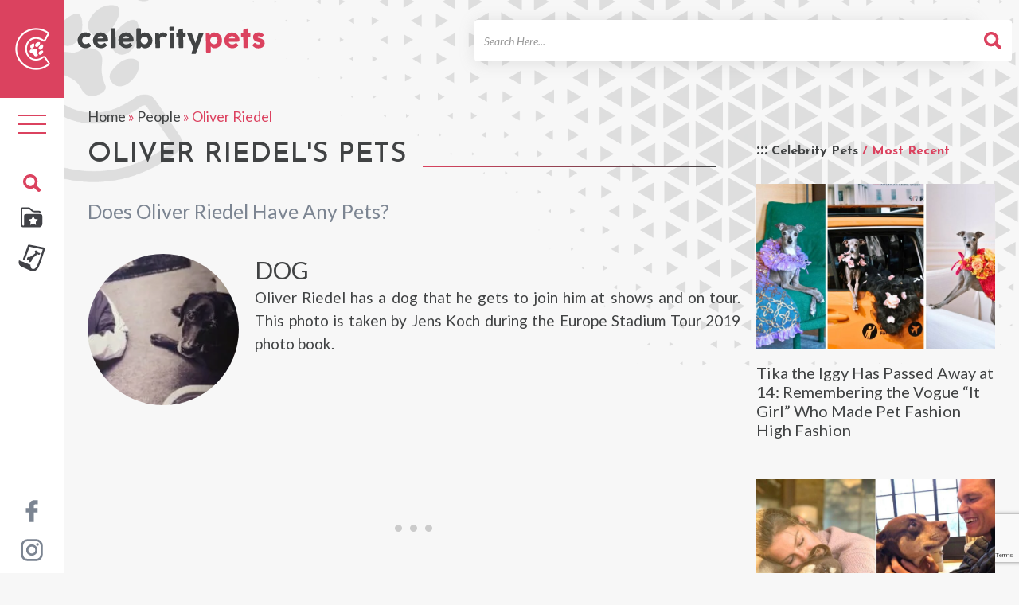

--- FILE ---
content_type: text/html; charset=UTF-8
request_url: https://celebritypets.net/pets/oliver-riedel-pets/
body_size: 14807
content:
<!DOCTYPE html>
<head>
	<!-- switch no-js if browser has JS -->
	<script>(function(H){H.className=H.className.replace(/\bno-js\b/,'js')})(document.documentElement)</script>
	
	<!-- Google Tag Manager -->
	<script>(function(w,d,s,l,i){w[l]=w[l]||[];w[l].push({'gtm.start':
	new Date().getTime(),event:'gtm.js'});var f=d.getElementsByTagName(s)[0],
	j=d.createElement(s),dl=l!='dataLayer'?'&l='+l:'';j.async=true;j.src=
	'https://www.googletagmanager.com/gtm.js?id='+i+dl;f.parentNode.insertBefore(j,f);
	})(window,document,'script','dataLayer','GTM-NV347TX');</script>
	<!-- End Google Tag Manager -->
	
	<meta charset="UTF-8">
	<meta http-equiv="X-UA-Compatible" content="IE=edge" /> 
	<meta name="viewport" content="width=device-width, initial-scale=1">
	
	<title>Oliver Riedel Pets - Celebrity Pets</title>
	
	<meta name='robots' content='index, follow, max-image-preview:large, max-snippet:-1, max-video-preview:-1' />
	<style>img:is([sizes="auto" i], [sizes^="auto," i]) { contain-intrinsic-size: 3000px 1500px }</style>
	
	<!-- This site is optimized with the Yoast SEO Premium plugin v26.2 (Yoast SEO v26.2) - https://yoast.com/wordpress/plugins/seo/ -->
	<meta name="description" content="Find out what pets Oliver Riedel has. Oink? Meow? Woof? Roar? Some furry critters are more unique than others." />
	<link rel="canonical" href="https://celebritypets.net/pets/oliver-riedel-pets/" />
	<meta property="og:locale" content="en_US" />
	<meta property="og:type" content="article" />
	<meta property="og:title" content="Oliver Riedel and all about their pets" />
	<meta property="og:description" content="Find out what pets Oliver Riedel has. Oink? Meow? Woof? Roar?" />
	<meta property="og:url" content="https://celebritypets.net/pets/oliver-riedel-pets/" />
	<meta property="og:site_name" content="Celebrity Pets" />
	<meta property="article:publisher" content="https://www.facebook.com/celebritypetsnet" />
	<meta property="article:modified_time" content="2023-09-18T19:10:59+00:00" />
	<meta property="og:image" content="https://celebritypets.net/wp-content/uploads/2022/08/oliver-riedel-pets.jpg" />
	<meta property="og:image:width" content="480" />
	<meta property="og:image:height" content="600" />
	<meta property="og:image:type" content="image/jpeg" />
	<meta name="twitter:card" content="summary_large_image" />
	<meta name="twitter:label1" content="Est. reading time" />
	<meta name="twitter:data1" content="1 minute" />
	<script type="application/ld+json" class="yoast-schema-graph">{"@context":"https://schema.org","@graph":[{"@type":"Article","@id":"https://celebritypets.net/pets/oliver-riedel-pets/#article","isPartOf":{"@id":"https://celebritypets.net/pets/oliver-riedel-pets/"},"author":{"name":"Alex Hoff","@id":"https://celebritypets.net/#/schema/person/398c5523b46762a36f38dfc0998147fb"},"headline":"Oliver Riedel","datePublished":"2022-08-17T03:10:34+00:00","dateModified":"2023-09-18T19:10:59+00:00","mainEntityOfPage":{"@id":"https://celebritypets.net/pets/oliver-riedel-pets/"},"wordCount":80,"commentCount":0,"publisher":{"@id":"https://celebritypets.net/#organization"},"image":{"@id":"https://celebritypets.net/pets/oliver-riedel-pets/#primaryimage"},"thumbnailUrl":"https://celebritypets.net/wp-content/uploads/2022/08/oliver-riedel-pets.jpg","inLanguage":"en-US","potentialAction":[{"@type":"CommentAction","name":"Comment","target":["https://celebritypets.net/pets/oliver-riedel-pets/#respond"]}]},{"@type":"WebPage","@id":"https://celebritypets.net/pets/oliver-riedel-pets/","url":"https://celebritypets.net/pets/oliver-riedel-pets/","name":"Oliver Riedel Pets - Celebrity Pets","isPartOf":{"@id":"https://celebritypets.net/#website"},"primaryImageOfPage":{"@id":"https://celebritypets.net/pets/oliver-riedel-pets/#primaryimage"},"image":{"@id":"https://celebritypets.net/pets/oliver-riedel-pets/#primaryimage"},"thumbnailUrl":"https://celebritypets.net/wp-content/uploads/2022/08/oliver-riedel-pets.jpg","datePublished":"2022-08-17T03:10:34+00:00","dateModified":"2023-09-18T19:10:59+00:00","description":"Find out what pets Oliver Riedel has. Oink? Meow? Woof? Roar? Some furry critters are more unique than others.","breadcrumb":{"@id":"https://celebritypets.net/pets/oliver-riedel-pets/#breadcrumb"},"inLanguage":"en-US","potentialAction":[{"@type":"ReadAction","target":["https://celebritypets.net/pets/oliver-riedel-pets/"]}]},{"@type":"ImageObject","inLanguage":"en-US","@id":"https://celebritypets.net/pets/oliver-riedel-pets/#primaryimage","url":"https://celebritypets.net/wp-content/uploads/2022/08/oliver-riedel-pets.jpg","contentUrl":"https://celebritypets.net/wp-content/uploads/2022/08/oliver-riedel-pets.jpg","width":480,"height":600,"caption":"oliver riedel pets"},{"@type":"BreadcrumbList","@id":"https://celebritypets.net/pets/oliver-riedel-pets/#breadcrumb","itemListElement":[{"@type":"ListItem","position":1,"name":"Home","item":"https://celebritypets.net/"},{"@type":"ListItem","position":2,"name":"People","item":"https://celebritypets.net/pets/"},{"@type":"ListItem","position":3,"name":"Oliver Riedel"}]},{"@type":"WebSite","@id":"https://celebritypets.net/#website","url":"https://celebritypets.net/","name":"Celebrity Pets","description":"Your Source for the pets of celebrities and pets that are celebrities!","publisher":{"@id":"https://celebritypets.net/#organization"},"potentialAction":[{"@type":"SearchAction","target":{"@type":"EntryPoint","urlTemplate":"https://celebritypets.net/?s={search_term_string}"},"query-input":{"@type":"PropertyValueSpecification","valueRequired":true,"valueName":"search_term_string"}}],"inLanguage":"en-US"},{"@type":"Organization","@id":"https://celebritypets.net/#organization","name":"Celebrity Pets","url":"https://celebritypets.net/","logo":{"@type":"ImageObject","inLanguage":"en-US","@id":"https://celebritypets.net/#/schema/logo/image/","url":"https://celebritypets.net/wp-content/uploads/2022/10/20220725-CP-FB-Profile-Photo-v2.1.jpg","contentUrl":"https://celebritypets.net/wp-content/uploads/2022/10/20220725-CP-FB-Profile-Photo-v2.1.jpg","width":1080,"height":900,"caption":"Celebrity Pets"},"image":{"@id":"https://celebritypets.net/#/schema/logo/image/"},"sameAs":["https://www.facebook.com/celebritypetsnet","https://www.instagram.com/celebritypetsnet/","https://www.youtube.com/channel/UC23UChEFrNUBEjt5uYNMV8A"]},{"@type":"Person","@id":"https://celebritypets.net/#/schema/person/398c5523b46762a36f38dfc0998147fb","name":"Alex Hoff","image":{"@type":"ImageObject","inLanguage":"en-US","@id":"https://celebritypets.net/#/schema/person/image/","url":"https://celebritypets.net/wp-content/themes/cpw_live/images/avatar-blank.jpg","contentUrl":"https://celebritypets.net/wp-content/themes/cpw_live/images/avatar-blank.jpg","caption":"Alex Hoff"},"description":"Alex Hoff, a seasoned web creator and writer with over a decade of experience, is passionate about crafting engaging content. His latest venture is a website dedicated to popular pets, a project close to his heart, inspired by his beloved dog, Raina. Alex's journey includes enriching years volunteering at animal shelters, where he gained invaluable insights from a variety of animals. His websites, known for their captivating content, consistently attract millions of views annually.","sameAs":["https://celebritypets.net/","https://www.facebook.com/celebritypetsnet/","https://www.instagram.com/celebritypetsnet/"],"gender":"male","jobTitle":"Pawsitivity Officer","worksFor":"Celebrity Pets","url":"https://celebritypets.net/author/adminwp/"}]}</script>
	<!-- / Yoast SEO Premium plugin. -->


<link rel='dns-prefetch' href='//scripts.mediavine.com' />

<style id='classic-theme-styles-inline-css' type='text/css'>
/*! This file is auto-generated */
.wp-block-button__link{color:#fff;background-color:#32373c;border-radius:9999px;box-shadow:none;text-decoration:none;padding:calc(.667em + 2px) calc(1.333em + 2px);font-size:1.125em}.wp-block-file__button{background:#32373c;color:#fff;text-decoration:none}
</style>
<link data-minify="1" rel='stylesheet' id='woocommerce-layout-css' href='https://celebritypets.net/wp-content/cache/min/1/wp-content/plugins/woocommerce/assets/css/woocommerce-layout.css?ver=1759177355' type='text/css' media='all' />
<link data-minify="1" rel='stylesheet' id='woocommerce-smallscreen-css' href='https://celebritypets.net/wp-content/cache/min/1/wp-content/plugins/woocommerce/assets/css/woocommerce-smallscreen.css?ver=1759177355' type='text/css' media='only screen and (max-width: 768px)' />
<link data-minify="1" rel='stylesheet' id='woocommerce-general-css' href='https://celebritypets.net/wp-content/cache/min/1/wp-content/plugins/woocommerce/assets/css/woocommerce.css?ver=1759177355' type='text/css' media='all' />
<style id='woocommerce-inline-inline-css' type='text/css'>
.woocommerce form .form-row .required { visibility: visible; }
</style>
<link data-minify="1" rel='stylesheet' id='brands-styles-css' href='https://celebritypets.net/wp-content/cache/min/1/wp-content/plugins/woocommerce/assets/css/brands.css?ver=1759177355' type='text/css' media='all' />
<link data-minify="1" rel='stylesheet' id='cpwcss-bootstrap-css' href='https://celebritypets.net/wp-content/cache/min/1/wp-content/themes/cpw_live/css/bootstrap.min.css?ver=1759177355' type='text/css' media='all' />
<link data-minify="1" rel='stylesheet' id='cpwcss-main-css' href='https://celebritypets.net/wp-content/cache/min/1/wp-content/themes/cpw_live/style.css?ver=1759177355' type='text/css' media='all' />
<link data-minify="1" rel='stylesheet' id='newversion_responsive-css-theme-css' href='https://celebritypets.net/wp-content/cache/min/1/wp-content/themes/cpw_live/css/style_responsive.css?ver=1759177355' type='text/css' media='all' />
<link data-minify="1" rel='stylesheet' id='fancybox-css-css' href='https://celebritypets.net/wp-content/cache/min/1/wp-content/themes/cpw_live/js/utilities/fancybox-2.1.6/jquery.fancybox.css?ver=1759177355' type='text/css' media='all' />
<link data-minify="1" rel='stylesheet' id='fancybox-helper-thumbs-css-css' href='https://celebritypets.net/wp-content/cache/min/1/wp-content/themes/cpw_live/js/utilities/fancybox-2.1.6/helpers/jquery.fancybox-thumbs.css?ver=1759177355' type='text/css' media='all' />
<script type="text/javascript" async="async" fetchpriority="high" data-noptimize="1" data-cfasync="false" src="https://scripts.mediavine.com/tags/celebrity-pets.js?ver=6.8.3" id="mv-script-wrapper-js"></script>
<script type="text/javascript" src="https://celebritypets.net/wp-includes/js/jquery/jquery.min.js?ver=3.7.1" id="jquery-core-js"></script>
<script type="text/javascript" src="https://celebritypets.net/wp-includes/js/jquery/jquery-migrate.min.js?ver=3.4.1" id="jquery-migrate-js"></script>
<script type="text/javascript" src="https://celebritypets.net/wp-content/plugins/woocommerce/assets/js/jquery-blockui/jquery.blockUI.min.js?ver=2.7.0-wc.10.3.7" id="wc-jquery-blockui-js" defer="defer" data-wp-strategy="defer"></script>
<script type="text/javascript" id="wc-add-to-cart-js-extra">
/* <![CDATA[ */
var wc_add_to_cart_params = {"ajax_url":"\/wp-admin\/admin-ajax.php","wc_ajax_url":"\/?wc-ajax=%%endpoint%%","i18n_view_cart":"View cart","cart_url":"https:\/\/celebritypets.net\/cart\/","is_cart":"","cart_redirect_after_add":"no"};
/* ]]> */
</script>
<script type="text/javascript" src="https://celebritypets.net/wp-content/plugins/woocommerce/assets/js/frontend/add-to-cart.min.js?ver=10.3.7" id="wc-add-to-cart-js" defer="defer" data-wp-strategy="defer"></script>
<script type="text/javascript" src="https://celebritypets.net/wp-content/plugins/woocommerce/assets/js/js-cookie/js.cookie.min.js?ver=2.1.4-wc.10.3.7" id="wc-js-cookie-js" defer="defer" data-wp-strategy="defer"></script>
<script type="text/javascript" id="woocommerce-js-extra">
/* <![CDATA[ */
var woocommerce_params = {"ajax_url":"\/wp-admin\/admin-ajax.php","wc_ajax_url":"\/?wc-ajax=%%endpoint%%","i18n_password_show":"Show password","i18n_password_hide":"Hide password"};
/* ]]> */
</script>
<script type="text/javascript" src="https://celebritypets.net/wp-content/plugins/woocommerce/assets/js/frontend/woocommerce.min.js?ver=10.3.7" id="woocommerce-js" defer="defer" data-wp-strategy="defer"></script>
<script type="text/javascript" id="WCPAY_ASSETS-js-extra">
/* <![CDATA[ */
var wcpayAssets = {"url":"https:\/\/celebritypets.net\/wp-content\/plugins\/woocommerce-payments\/dist\/"};
/* ]]> */
</script>
<script data-minify="1" type="text/javascript" src="https://celebritypets.net/wp-content/cache/min/1/wp-content/themes/cpw_live/js/utilities/fancybox-2.1.6/jquery.fancybox.pack.js?ver=1759177355" id="fancybox-js-js"></script>
<script data-minify="1" type="text/javascript" src="https://celebritypets.net/wp-content/cache/min/1/wp-content/themes/cpw_live/js/utilities/fancybox-2.1.6/helpers/jquery.fancybox-thumbs.js?ver=1759177355" id="fancybox-helper-thumbs-js-js"></script>
		<link rel="profile" href="https://gmpg.org/xfn/11">
		<link rel="shortcut icon" href="https://celebritypets.net/wp-content/themes/cpw_live/images/favicon.png" type="image/x-icon" />
		<link rel="icon" href="https://celebritypets.net/wp-content/themes/cpw_live/images/icon.svg" type="image/svg+xml" />
		<link href="https://celebritypets.net/wp-content/themes/cpw_live/images/favicon.png" rel="apple-touch-icon" />
		<link rel="manifest" href="https://celebritypets.net/manifest.json">

		
			<noscript><style>.woocommerce-product-gallery{ opacity: 1 !important; }</style></noscript>
		
	
	  
	

<meta name="generator" content="WP Rocket 3.20.0.2" data-wpr-features="wpr_minify_js wpr_minify_css wpr_preload_links wpr_desktop" /></head>

<body class="wp-singular person-template-default single single-person postid-24013 wp-theme-cpw_live theme-cpw_live woocommerce-no-js"> 
	
	<!-- Google Tag Manager (noscript) -->
    <noscript><iframe src="https://www.googletagmanager.com/ns.html?id=GTM-NV347TX" height="0" width="0" style="display:none;visibility:hidden"></iframe></noscript>
    <!-- End Google Tag Manager (noscript) -->

	<div data-rocket-location-hash="8c1d1738686abad69e0b508bfd7a69c5" id="page" class="hfeed site ">
		<div data-rocket-location-hash="0c1dd42cd076e17e9594ad0045c3cdd4" class="mobile-scroll">
		<header data-rocket-location-hash="be90643dae09e3a8a0a86b9fdec47325" role="banner" class="site-header" id="masthead">
			<div class="site-header__top">
				<div data-rocket-location-hash="9977d61c3ff181bf93d694767789968e" class="container">
					<div class="row">
						<div class="col-sm-3">
							<div class="site-header__branding" itemprop="name">
								<meta itemprop="logo" content="https://celebritypets.net/wp-content/themes/cpw_live/images/cpw-logo.png">
								
																	<div class="logo_container"><a href="https://celebritypets.net" title="Celebrty Pets" class="logo_image track__header_logo" itemprop="url" rel="home"><img src="https://celebritypets.net/wp-content/themes/cpw_live/images/Celebrity-Pets-wordmark-black-red.svg" width="250" height="38" alt="Celebrity Pets" fetchpriority="high"  class="logo_image" /><span class="text_logo">Celebrity Pets</span></a></div>
															</div>
						</div>
						
						<div class="col-sm-9">
							<div class="site-header__utility">
								<form role="search" method="get" class="site-header__search track__search_form" action="https://celebritypets.net">
	<label class="sr-only">Search For</label>
	<span class="search-input--wrap">
		<input type="search" class="search-field form-control" placeholder="Search Here..." value="" name="s" title="Search for" />
	</span>
	<button type="submit" class="btn btn--search sr-only"><span class="search_icon"></span></button>
</form>                                
							</div>
						</div>
					</div>
					
					<nav role="navigation" class="site-header__navigation" id="site-navigation">
						<button data-activates="primary-menu-slide-out" class="menu-collapse--left btn--menu nav-toggle" title="Site Menu"><span class="bar"></span><span class="bar"></span><span class="bar"></span></button>
						<button data-activates="secondary-menu-slide-out" class="menu-collapse--right btn--search" title="Search"><span class="search_icon"></span></button>
					</nav>
				</div>
			</div>
			<!-- Mobile Site Icon -->
			<div id="mobile-site-icon">
				<img src="https://celebritypets.net/wp-content/themes/cpw_live/images/site-logo-mobile-icon.png" width="165" height="199" alt="Celebrity Pets" fetchpriority="high" class="logo_image" />
			</div>
			<!-- Mobile Site Icon -->
		</header>
		</div>
		
		<nav role="navigation" id="site-navigation" class="desktop-nav">
			
			<div class="header-sidebar-c-icon">
			<a href="https://celebritypets.net" title="Celebrty Pets Icon"><img src="https://celebritypets.net/wp-content/themes/cpw_live/images/header-c-icon.png" width="44" height="53" fetchpriority="high"  alt="Celebrity Pets Icon" /></a>
			</div>
			
			<ul class="desktop-nav__tools">
				<li class="nav-block" >

					
					<button type="button" class="nav-toggle">
						<span class="sr-only">Toggle navigation</span>
						<span class="icon-bar"></span>
						<span class="icon-bar"></span>
						<span class="icon-bar"></span>
					</button>
				</li>
				
			
					</ul>
				<ul class="custom-header-icons">
				<li class="search-block">
					<button type="button" class="search-toggle"><img src="https://celebritypets.net/wp-content/themes/cpw_live/images/search-icons.svg" alt="Celebrity Pets" fetchpriority="high"  /></button>
				</li>
				
				<li class="cstm-icon"><a href="https://celebritypets.net/pets/"><img src="https://celebritypets.net/wp-content/themes/cpw_live/images/icon-directory.svg" alt="Celebrity Pets" fetchpriority="high"  /></a></li>
				<li class="cstm-icon"><a href="https://celebritypets.net/category/pet-articles/"><img src="https://celebritypets.net/wp-content/themes/cpw_live/images/icon-article.svg" fetchpriority="high" alt="Pet Articles" /></a></li>
				
			</ul>	
	
			<ul class="social-media-channels">
				<li><a href="https://www.facebook.com/celebritypetsnet/" title="Celebrity Pets on Facebook" target="_blank"><img src="https://celebritypets.net/wp-content/themes/cpw_live/images/facebook.svg" alt="Celebrity Pets" fetchpriority="high"  /></a></li>
				<li><a href="https://www.instagram.com/celebritypetsnet/" title="Celebrity Pets on Instagram" target="_blank"><img src="https://celebritypets.net/wp-content/themes/cpw_live/images/instagram.svg" alt="Celebrity Pets" fetchpriority="high"  /></a></li>
				<!-- <li><a href="#" title="Celebrity Pets on Twitter" target="_blank"><i class="fa fa-twitter"></i></a></li> -->
			</ul>
			
			<div id="mySidenav" class="nav-panel sidenav_new111">
				<ul id="menu_id" class="menu"><li id="menu-item-30999" class="menu-item menu-item-type-custom menu-item-object-custom menu-item-home menu-item-30999"><a href="https://celebritypets.net/">Home</a></li>
<li id="menu-item-31000" class="menu-item menu-item-type-custom menu-item-object-custom menu-item-has-children menu-item-31000"><a href="https://celebritypets.net/category/pet-articles/">Articles</a>
<ul class="sub-menu">
	<li id="menu-item-31028" class="menu-item menu-item-type-taxonomy menu-item-object-category menu-item-31028"><a href="https://celebritypets.net/category/adventure-pets/">Adventure Pets</a></li>
	<li id="menu-item-31004" class="menu-item menu-item-type-taxonomy menu-item-object-category menu-item-31004"><a href="https://celebritypets.net/category/celebrity-pets/">Celebrity Pets</a></li>
	<li id="menu-item-31029" class="menu-item menu-item-type-taxonomy menu-item-object-category menu-item-31029"><a href="https://celebritypets.net/category/grumpy-pets/">Grumpy Pets</a></li>
	<li id="menu-item-31030" class="menu-item menu-item-type-taxonomy menu-item-object-category menu-item-31030"><a href="https://celebritypets.net/category/only-fur/">Only Fur</a></li>
	<li id="menu-item-62996" class="menu-item menu-item-type-taxonomy menu-item-object-category menu-item-62996"><a href="https://celebritypets.net/category/pet-interviews/">Pet Interviews</a></li>
	<li id="menu-item-62997" class="menu-item menu-item-type-taxonomy menu-item-object-category menu-item-62997"><a href="https://celebritypets.net/category/pets-in-history/">Pets in History</a></li>
	<li id="menu-item-31032" class="menu-item menu-item-type-taxonomy menu-item-object-category menu-item-31032"><a href="https://celebritypets.net/category/professional-pets/">Professional Pets</a></li>
	<li id="menu-item-31033" class="menu-item menu-item-type-taxonomy menu-item-object-category menu-item-31033"><a href="https://celebritypets.net/category/rescues-stories/">Rescues Stories</a></li>
</ul>
</li>
<li id="menu-item-31013" class="menu-item menu-item-type-custom menu-item-object-custom menu-item-31013"><a href="/pets/">Pets and People</a></li>
<li id="menu-item-62622" class="menu-item menu-item-type-post_type menu-item-object-page menu-item-62622"><a href="https://celebritypets.net/about-us/">About Us</a></li>
<li id="menu-item-31017" class="menu-item menu-item-type-post_type menu-item-object-page menu-item-31017"><a href="https://celebritypets.net/contact-us/">Contact Us</a></li>
<li id="menu-item-31018" class="menu-item menu-item-type-post_type menu-item-object-page menu-item-31018"><a href="https://celebritypets.net/feature-my-pet/">Feature My Pet</a></li>
<li id="menu-item-90340" class="menu-item menu-item-type-post_type menu-item-object-page menu-item-90340"><a href="https://celebritypets.net/shop/">Shop</a></li>
</ul>
				<div data-rocket-location-hash="190ee4dc0a69726b32b203b7d66a04a2" class="mobile-secodary-menu-holder">
					<ul id="menu-mobile-secondary-menu" class="second_menu"><li id="menu-item-31041" class="menu-item menu-item-type-post_type menu-item-object-page menu-item-31041"><a href="https://celebritypets.net/dmca/">DMCA</a></li>
<li id="menu-item-31039" class="menu-item menu-item-type-post_type menu-item-object-page menu-item-privacy-policy menu-item-31039"><a rel="privacy-policy" href="https://celebritypets.net/privacy-policy/">Privacy Policy</a></li>
<li id="menu-item-31040" class="menu-item menu-item-type-post_type menu-item-object-page menu-item-31040"><a href="https://celebritypets.net/terms-of-use/">Terms of Use</a></li>
</ul>				
			</div>
			</div>
		</nav>
		
		<div data-rocket-location-hash="9c0eb7addfadfe34e9d920c9895a2386" class="search-overlay">
			<div data-rocket-location-hash="ce9027bec861bf8048c52a8fcff621ac" class="search-overlay__dialog">
				<div class="search-overlay__header">
					<button id="search-overlay__close">&times;</button>
				</div>
				<form role="search" method="get" class="site-header__search track__search_form" action="https://celebritypets.net">
	<label class="sr-only">Search For</label>
	<span class="search-input--wrap">
		<input type="search" class="search-field form-control" placeholder="Search Here..." value="" name="s" title="Search for" />
	</span>
	<button type="submit" class="btn btn--search sr-only"><span class="search_icon"></span></button>
</form>			</div>
		</div>
		



				<div data-rocket-location-hash="4ef32ff493ff175a127540bc97bad61f" id="primary-menu-slide-out" class="side-nav">
			<div data-rocket-location-hash="e84926419083e76e29f56aa26406bbff" class="side-nav__header">
            	<a href="https://celebritypets.net" title="Celebrty Pets" class="logo_image track__mobile_nav_logo" itemprop="url" rel="home"><img src="https://celebritypets.net/wp-content/themes/cpw_live/images/Celebrity-Pets-wordmark-black-red.svg" width="455" height="64" fetchpriority="high" alt="Celebrity Pets" class="logo_image" /><span class="text_logo">Celebrity Pets</span></a>
            </div>
			
			
			
			<!-- New Mobile Menu -->
			<ul id="slide-out" class="sidenav side-nav-close-btn">
      			<li><a class="sidenav-close" href="javascript:void(0);"><img src="https://celebritypets.net/wp-content/themes/cpw_live/images/icon-close.svg" width="20" height="20" fetchpriority="high"  alt="close" /></a></li>
  			</ul>
			<div data-rocket-location-hash="870c5b65ac68224aa176b89d123f9a2f" class="mobile-menu-site-icon">
				<!-- <button class="menu-close-btn"><i class="fa fa-times" aria-hidden="true"></i></button> -->
				<img src="https://celebritypets.net/wp-content/themes/cpw_live/images/site-logo-mobile-icon.webp" width="165" height="199" alt="Celebrity Pets" class="logo_image" />
			</div>

			<div data-rocket-location-hash="2966cd27d23e49236d52d5972fe3f63f" class="mobile_open_search_box"><form role="search" method="get" class="site-header__search track__search_form" action="https://celebritypets.net">
	<label class="sr-only">Search For</label>
	<span class="search-input--wrap">
		<input type="search" class="search-field form-control" placeholder="Search Here..." value="" name="s" title="Search for" />
	</span>
	<button type="submit" class="btn btn--search sr-only"><span class="search_icon"></span></button>
</form></div>

			<div data-rocket-location-hash="5de105b43eff531f7cc5ff80fcb8ae34" class="mobile-menu-holder">
			<ul id="menu_id" class="menu"><li class="menu-item menu-item-type-custom menu-item-object-custom menu-item-home menu-item-30999"><a href="https://celebritypets.net/">Home</a></li>
<li class="menu-item menu-item-type-custom menu-item-object-custom menu-item-has-children menu-item-31000"><a href="https://celebritypets.net/category/pet-articles/">Articles</a>
<ul class="sub-menu">
	<li class="menu-item menu-item-type-taxonomy menu-item-object-category menu-item-31028"><a href="https://celebritypets.net/category/adventure-pets/">Adventure Pets</a></li>
	<li class="menu-item menu-item-type-taxonomy menu-item-object-category menu-item-31004"><a href="https://celebritypets.net/category/celebrity-pets/">Celebrity Pets</a></li>
	<li class="menu-item menu-item-type-taxonomy menu-item-object-category menu-item-31029"><a href="https://celebritypets.net/category/grumpy-pets/">Grumpy Pets</a></li>
	<li class="menu-item menu-item-type-taxonomy menu-item-object-category menu-item-31030"><a href="https://celebritypets.net/category/only-fur/">Only Fur</a></li>
	<li class="menu-item menu-item-type-taxonomy menu-item-object-category menu-item-62996"><a href="https://celebritypets.net/category/pet-interviews/">Pet Interviews</a></li>
	<li class="menu-item menu-item-type-taxonomy menu-item-object-category menu-item-62997"><a href="https://celebritypets.net/category/pets-in-history/">Pets in History</a></li>
	<li class="menu-item menu-item-type-taxonomy menu-item-object-category menu-item-31032"><a href="https://celebritypets.net/category/professional-pets/">Professional Pets</a></li>
	<li class="menu-item menu-item-type-taxonomy menu-item-object-category menu-item-31033"><a href="https://celebritypets.net/category/rescues-stories/">Rescues Stories</a></li>
</ul>
</li>
<li class="menu-item menu-item-type-custom menu-item-object-custom menu-item-31013"><a href="/pets/">Pets and People</a></li>
<li class="menu-item menu-item-type-post_type menu-item-object-page menu-item-62622"><a href="https://celebritypets.net/about-us/">About Us</a></li>
<li class="menu-item menu-item-type-post_type menu-item-object-page menu-item-31017"><a href="https://celebritypets.net/contact-us/">Contact Us</a></li>
<li class="menu-item menu-item-type-post_type menu-item-object-page menu-item-31018"><a href="https://celebritypets.net/feature-my-pet/">Feature My Pet</a></li>
<li class="menu-item menu-item-type-post_type menu-item-object-page menu-item-90340"><a href="https://celebritypets.net/shop/">Shop</a></li>
</ul>			</div>
			<div class="mobile-secodary-menu-holder">
					<ul id="menu-mobile-secondary-menu-1" class="second_menu"><li class="menu-item menu-item-type-post_type menu-item-object-page menu-item-31041"><a href="https://celebritypets.net/dmca/">DMCA</a></li>
<li class="menu-item menu-item-type-post_type menu-item-object-page menu-item-privacy-policy menu-item-31039"><a rel="privacy-policy" href="https://celebritypets.net/privacy-policy/">Privacy Policy</a></li>
<li class="menu-item menu-item-type-post_type menu-item-object-page menu-item-31040"><a href="https://celebritypets.net/terms-of-use/">Terms of Use</a></li>
</ul>				
			</div>
			<div data-rocket-location-hash="cc974bca48ebaab2d6435ca03947ce96" class="mobile-menu-social-icons">
				<ul>
					<li><a href="https://www.facebook.com/celebritypetsnet/" title="Celebrity Pets on Facebook" target="_blank"><img src="https://celebritypets.net/wp-content/themes/cpw_live/images/facebook.svg" alt="Celebrity Pets" fetchpriority="high"  /></a></li>
				<li><a href="https://www.instagram.com/celebritypetsnet/" title="Celebrity Pets on Instagram" target="_blank"><img src="https://celebritypets.net/wp-content/themes/cpw_live/images/instagram.svg" alt="Celebrity Pets" fetchpriority="high"  /></a></li>
				</ul>
			</div>
			<!-- New Mobile Menu -->
			
			
		</div>
		<div data-rocket-location-hash="2ce1150f001d3b6319081a1e575867df" id="secondary-menu-slide-out" class="side-nav">
			<div data-rocket-location-hash="7c97c202c9c53950e47782c60aad942a" class="single__aside__title">Search</div>
			<form role="search" method="get" class="site-header__search track__search_form" action="https://celebritypets.net">
	<label class="sr-only">Search For</label>
	<span class="search-input--wrap">
		<input type="search" class="search-field form-control" placeholder="Search Here..." value="" name="s" title="Search for" />
	</span>
	<button type="submit" class="btn btn--search sr-only"><span class="search_icon"></span></button>
</form>		</div>
		<!-- Mobile Search Form -->
		<div data-rocket-location-hash="964e00f457e2e39c291b221a68e0ad0f" id="mobile-search-form">
			<form role="search" method="get" class="site-header__search track__search_form" action="https://celebritypets.net">
	<label class="sr-only">Search For</label>
	<span class="search-input--wrap">
		<input type="search" class="search-field form-control" placeholder="Search Here..." value="" name="s" title="Search for" />
	</span>
	<button type="submit" class="btn btn--search sr-only"><span class="search_icon"></span></button>
</form>		</div>
		<!-- Mobile Search Form Mobile Search Form  -->
		

        
		<main data-rocket-location-hash="cb4bab9551e75d70ca22483e0f746f7e" id="main" class="site-main" role="main">

						<div class="container">
				<div class="row">
				                    
                    	<div class="col-sm-12">
	<article class="single__main" itemscope="itemscope" itemtype="http://schema.org/Article">
		<div id="primary" class="layout-block--main">
	<div class="single_person_breadcrumbs"><span><span><a href="https://celebritypets.net/">Home</a></span> » <span><a href="https://celebritypets.net/pets/">People</a></span> » <span class="breadcrumb_last" aria-current="page">Oliver Riedel</span></span></div>		<header class="single_person__header">
		<h1 class="single__title" itemprop="headline name">Oliver Riedel&#039;s Pets</h1>
			<p class="search-numbers"><span></span></p>
	</header>

						

			<div class="celebrity-pets-count">
				<div class="single__subtitle"><h2 class="inline_inherit">Does Oliver Riedel  Have Any Pets?</h2></div>

				<section class="single__celeb-profile" >
									</section>
				
			</div>
			 
		</div><!-- #primary -->
		
		<div id="sidebar-placeholder" class="layout-block--side col-sm-3 pull-right">
			<aside id="sidebar">

	<div class="sidebar-ad-widget">

				
	</div>

	
			<div class="sidebar-pet-articles">
				<div class="pet-articles-trending-heading">
					<h3>Celebrity Pets <span>/ Most Recent</span></h3>
				</div>
				<div class="sidebar__block">

		
					<div class="article_item">
						<a href="https://celebritypets.net/tika-the-iggy-has-passed-away-at-14-remembering-the-vogue-it-girl-who-made-pet-fashion-high-fashion/" title="Tika the Iggy Has Passed Away at 14: Remembering the Vogue &#8220;It Girl&#8221; Who Made Pet Fashion High Fashion" class="thumb_container track__sidebar_articles">
							<img src="https://celebritypets.net/wp-content/uploads/2025/11/Tika-the-Iggy-dog-fashion-influencer-dead-at-14-725x500.jpg" alt="Tika the Iggy Has Passed Away at 14: Remembering the Vogue &#8220;It Girl&#8221; Who Made Pet Fashion High Fashion" class="img-responsive"  />
							<h4 class="post_title">Tika the Iggy Has Passed Away at 14: Remembering the Vogue &#8220;It Girl&#8221; Who Made Pet Fashion High Fashion</h4>
						</a>
					</div>

				
					<div class="article_item">
						<a href="https://celebritypets.net/tom-brady-reveals-his-new-pup-junie-is-a-50000-clone-of-his-late-pittie-lua/" title="Tom Brady Reveals His New Pup Junie Is a ($50,000) Clone of His Late Pittie, Lua" class="thumb_container track__sidebar_articles">
							<img src="https://celebritypets.net/wp-content/uploads/2025/11/Tom-Brady-Reveals-His-New-Pup-Junie-Is-a-Clone-of-His-Late-Pittie-Lua-725x500.jpg" alt="Tom Brady Reveals His New Pup Junie Is a ($50,000) Clone of His Late Pittie, Lua" class="img-responsive"  />
							<h4 class="post_title">Tom Brady Reveals His New Pup Junie Is a ($50,000) Clone of His Late Pittie, Lua</h4>
						</a>
					</div>

				
				</div>
			</div>

		
	
	<div class="sidebar-ad-widget">

				<div id="ezoic-pub-ad-placeholder-109"> </div>

	</div>

	  
</aside>		</div>

		
		<div id="secondary" class="layout-block--main">
			<div class="single__content" itemprop="articleBody">

								<section class="single__pet-summaries single_content-slider">
					
											
						
						<!-- Person Pets listing Start here-->
						<div class="container">
														<div class="row">
								
																<div class="col-sm-3">
									<div class="single__pet-image">

										
											<a href="https://celebritypets.net/wp-content/uploads/2022/08/oliver-riedel-dog.jpg" class="cpw_fancybox">
												<img src="https://celebritypets.net/wp-content/uploads/2022/08/oliver-riedel-dog-195x195.jpg" alt="Oliver Riedel&#039;s pet Dog" class="image img-rounded img-responsive" srcset="
													https://celebritypets.net/wp-content/uploads/2022/08/oliver-riedel-dog-195x195.jpg 195w,
													https://celebritypets.net/wp-content/uploads/2022/08/oliver-riedel-dog-250x250.jpg 250w
												" sizes="
													(max-width: 420px) 250px,
													195px
												" />
											</a>

																				
									</div>
								</div>
								


								<div class="col-sm-9">
									<div class="single__pet-summary">
										<div class="single__pet-summary__title">
											<h3 class="single__pet-summary__name">Dog<? /* ?=esc_html( (!empty($pet_type)?" (" . $pet_type . ")":"") );? */ ?></h3>
																					</div>






										
																				
										<div class="single__pet-summary__bio">
											
<p>Oliver Riedel has a dog that he gets to join him at shows and on tour. This photo is taken by Jens Koch during the Europe Stadium Tour 2019 photo book.</p>
										</div>
										   
										
									
									</div>
								</div>
							</div>
													</div>

						<!-- Person Pets listing end here-->
						
									</section>
				

				<!-- Detail information-->

				
				<section id="primary-ad-block"  class="single__celeb-profile">
					<div class="single__celeb-profile__header">
						<div class="single__celeb-profile__name-holder">
							<h2 class="single__celeb-profile__title">Oliver Riedel</h2>
						</div>
						
						
					</div>
					<div class="inner_content">
						<div class="inner_image">
							<a href="https://celebritypets.net/wp-content/uploads/2022/08/oliver-riedel-pets.jpg" class="cpw_fancybox"><img class="image" src="https://celebritypets.net/wp-content/uploads/2022/08/oliver-riedel-pets-250x250.jpg"  alt="Oliver Riedel Pets" /></a>
							<div class="bio_information">
	<div class="detail-col-border">
			<div class="detail-col">

				
								
					<h4>Birthday</h4>
					<p>April 11, 1971  (54)</p>

								

				<p></p>
			</div>
		</div>


					

			<div class="detail-col-border">
				<div class="detail-col">
					<h4>Links (Tags)</h4>
					<p class="tag_list"><a class="tag_list_a" href="https://celebritypets.net/people/musicians/">Musicians</a>				</p>
				</div>
			</div>
		</div>
						</div>
						
						<div class="inner_txt">
<p>Oliver Riedel, sometimes referred to as &#8220;Ollie&#8221; Riedel, is a German musician and bassist for the band Rammstein. Born in Schwerin, Germany, Oliver Riedel began playing music in a band called the Inchtabokatables at the age of 19. In 1994, Riedel, <a href="https://celebritypets.net/pets/till-lindemann-pets/">Till Lindemann</a>, <a href="https://celebritypets.net/pets/richard-zven-kruspe-pets/">Richard Kruspe</a>, and <a href="https://celebritypets.net/pets/christoph-schneider-pets/">Christoph Schneider</a> entered and won the Berlin Senate Metro beat contest that allowed them to record a four-track demo professionally. <a href="https://celebritypets.net/pets/paul-landers-pets/">Paul Landers</a> and <a href="https://celebritypets.net/pets/christian-lorenz-pets/">Christian &#8220;Flake&#8221; Lorenz</a> would later join the band they named Rammstein.</p>
</div>
					</div>

										<div class="single__post-summary__social">
						<span class="single__post-summary__social__label">More Oliver Riedel</span>
						<ul class="single__post-summary__social__value">
														
														
														
							<li><a href="https://www.instagram.com/sexy_oliver_riedel" rel="nofollow" title="Oliver Riedel&#039;s Instagram" target="_blank"><img src="https://celebritypets.net/wp-content/themes/cpw_live/images/instagram_pink.svg" alt="Oliver Riedel&#039;s Instagram" fetchpriority="high"  /></a></li>							
														
														
													</ul>
					</div>
										


									</section>
				
				
			</div>
		</div><!-- #secondary -->	
	</article>
	</div>

	<div class="col-sm-12">
	<div id="secondary--asides1" class="layout-block--main1">
		<div class="single__asides">
			

			<aside id="related-pets" class="single__aside">
				<div class="heading-with-border-col">
					<h3>Pet Articles</h3>
					<p class="subheading-with-border">Related</p>
					</div>
				
									<div class="row cstm-flex-row">					<div class="col-sm-3">
						<div class="aside__article">
							<a href="https://celebritypets.net/that-time-a-pig-stole-18-beers-got-drunk-and-fought-a-cow/" title="That Time a Pig Stole 18 Beers, Got Drunk, and Fought a Cow" class="anchor text-center track__related_article">
								<img src="https://celebritypets.net/wp-content/uploads/2023/08/That-Time-a-Pig-Stole18-Beers-Got-Drunk-and-Fought-a-Cow-725x500.jpg" alt="That Time a Pig Stole 18 Beers, Got Drunk, and Fought a Cow" class="center-block img-responsive" />
								<h4 class="aside__article__title">That Time a Pig Stole 18 Beers, Got Drunk, and Fought a Cow</h4>
							</a>
						</div>
					</div>
																			<div class="col-sm-3">
						<div class="aside__article">
							<a href="https://celebritypets.net/meet-rio-the-loaner-dog-who-you-can-borrow-to-go-hiking-or-snowshoeing-at-a-mountain-lodge-in-idaho/" title="Meet Rio the ‘Loaner Dog’ Who You Can Borrow to Go Hiking or Snowshoeing at a Mountain Lodge in Idaho" class="anchor text-center track__related_article">
								<img src="https://celebritypets.net/wp-content/uploads/2024/11/Rio-the-Loaner-Dog-Who-You-Can-Borrow-to-Go-Skiing-or-Hiking-725x500.jpg" alt="Meet Rio the ‘Loaner Dog’ Who You Can Borrow to Go Hiking or Snowshoeing at a Mountain Lodge in Idaho" class="center-block img-responsive" />
								<h4 class="aside__article__title">Meet Rio the ‘Loaner Dog’ Who You Can Borrow to Go Hiking or Snowshoeing at a Mountain Lodge in Idaho</h4>
							</a>
						</div>
					</div>
																			<div class="col-sm-3">
						<div class="aside__article">
							<a href="https://celebritypets.net/snoop-dogg-had-a-dollar-bill-sized-pet-cockroach-name-gooch/" title="Snoop Dogg Had a Dollar Bill-Sized Pet Cockroach Name Gooch" class="anchor text-center track__related_article">
								<img src="https://celebritypets.net/wp-content/uploads/2023/07/Snoop-Dogg-Had-a-Dollar-Bill-Sized-Pet-Cockroach-Name-Gooch-725x500.jpg" alt="Snoop Dogg Had a Dollar Bill-Sized Pet Cockroach Name Gooch" class="center-block img-responsive" />
								<h4 class="aside__article__title">Snoop Dogg Had a Dollar Bill-Sized Pet Cockroach Name Gooch</h4>
							</a>
						</div>
					</div>
																			<div class="col-sm-3">
						<div class="aside__article">
							<a href="https://celebritypets.net/pharrell-williams-launches-dandy-dog-walkers-collection-for-louis-vuitton/" title="Pharrell Williams Launches &quot;Dandy Dog Walkers&quot; Collection for Louis Vuitton" class="anchor text-center track__related_article">
								<img src="https://celebritypets.net/wp-content/uploads/2024/06/Pharrell-Williams-Launches-Dandy-Dog-Walkers-Collection-for-Louis-Vuitton-725x500.jpg" alt="Pharrell Williams Launches &quot;Dandy Dog Walkers&quot; Collection for Louis Vuitton" class="center-block img-responsive" />
								<h4 class="aside__article__title">Pharrell Williams Launches &quot;Dandy Dog Walkers&quot; Collection for Louis Vuitton</h4>
							</a>
						</div>
					</div>
																			<div class="col-sm-3">
						<div class="aside__article">
							<a href="https://celebritypets.net/two-legged-pups-bestie-three-legged-goat-snooty-giggles-dog-rescue/" title="This Two-Legged Pups Bestie is a Three-Legged Goat at Snooty Giggles Dog Rescue" class="anchor text-center track__related_article">
								<img src="https://celebritypets.net/wp-content/uploads/2018/05/Nullah-Rhetta-goat-dog-rescue.jpg" alt="This Two-Legged Pups Bestie is a Three-Legged Goat at Snooty Giggles Dog Rescue" class="center-block img-responsive" />
								<h4 class="aside__article__title">This Two-Legged Pups Bestie is a Three-Legged Goat at Snooty Giggles Dog Rescue</h4>
							</a>
						</div>
					</div>
																			<div class="col-sm-3">
						<div class="aside__article">
							<a href="https://celebritypets.net/stephen-colbert-got-185-of-186-dogs-adopted-now-hes-campaigning-to-find-the-last-one-a-forever-home/" title="Stephen Colbert Got 185 of 186 Dogs Adopted, Now He’s Campaigning to Find the Last One a Forever Home!" class="anchor text-center track__related_article">
								<img src="https://celebritypets.net/wp-content/uploads/2025/02/Stephen-Colbert-campaigning-to-get-rescue-dog-Norbert-adopted-725x500.jpg" alt="Stephen Colbert Got 185 of 186 Dogs Adopted, Now He’s Campaigning to Find the Last One a Forever Home!" class="center-block img-responsive" />
								<h4 class="aside__article__title">Stephen Colbert Got 185 of 186 Dogs Adopted, Now He’s Campaigning to Find the Last One a Forever Home!</h4>
							</a>
						</div>
					</div>
																			<div class="col-sm-3">
						<div class="aside__article">
							<a href="https://celebritypets.net/plump-pups-extra-weight-saves-bear-attack/" title="Plump pup&#039;s extra weight saves her from bear attack" class="anchor text-center track__related_article">
								<img src="https://celebritypets.net/wp-content/uploads/2017/10/fricka-bear-attack-dog.jpg" alt="Plump pup&#039;s extra weight saves her from bear attack" class="center-block img-responsive" />
								<h4 class="aside__article__title">Plump pup&#039;s extra weight saves her from bear attack</h4>
							</a>
						</div>
					</div>
																			<div class="col-sm-3">
						<div class="aside__article">
							<a href="https://celebritypets.net/tuna-the-chiweenie-a-line-of-merchandise-modeling-contract-and-book-deal/" title="Tuna the Chiweenie Has a Line of Merchandise, Modeling Contracts, and a Book Deal" class="anchor text-center track__related_article">
								<img src="https://celebritypets.net/wp-content/uploads/2017/03/Tuna-the-Chiweenie-725x500.jpg" alt="Tuna the Chiweenie Has a Line of Merchandise, Modeling Contracts, and a Book Deal" class="center-block img-responsive" />
								<h4 class="aside__article__title">Tuna the Chiweenie Has a Line of Merchandise, Modeling Contracts, and a Book Deal</h4>
							</a>
						</div>
					</div>
					</div>															</aside>



			
							<aside id="related-pets" class="single__aside">
					<div class="heading-with-border-col">
						<h3>Celebrity Pets</h3>
							<p class="subheading-with-border">Related</p>
					</div>

					<div class="row">
			<div class="col-sm-9">
					<div class="row cstm-flex-row">
					
																<div class="col-md-2 col-sm-4">
							<div class="aside__article">
								<a href="https://celebritypets.net/pets/dree-hemingway-pets/" title="Dree Hemingway Pets" class="anchor text-center track__related_pet">
									<img src="https://celebritypets.net/wp-content/uploads/2024/05/Dree-Hemingway-Pets-e1716054580638-316x400.jpg" alt="Dree Hemingway Pets" class="center-block img-responsive" />
									<h4 class="aside__article__title">Dree Hemingway Pets</h4>
								</a>
							</div>
						</div>
					
																<div class="col-md-2 col-sm-4">
							<div class="aside__article">
								<a href="https://celebritypets.net/pets/anjelica-huston-pets/" title="Anjelica Huston Pets" class="anchor text-center track__related_pet">
									<img src="https://celebritypets.net/wp-content/uploads/2022/09/Anjelica-Huston-pets-e1663598234885-316x400.jpg" alt="Anjelica Huston Pets" class="center-block img-responsive" />
									<h4 class="aside__article__title">Anjelica Huston Pets</h4>
								</a>
							</div>
						</div>
					
																<div class="col-md-2 col-sm-4">
							<div class="aside__article">
								<a href="https://celebritypets.net/pets/sam-raimi-pets/" title="Sam Raimi Pets" class="anchor text-center track__related_pet">
									<img src="https://celebritypets.net/wp-content/uploads/2023/03/Sam-Raimi-Pets-e1679264847765-316x400.jpg" alt="Sam Raimi Pets" class="center-block img-responsive" />
									<h4 class="aside__article__title">Sam Raimi Pets</h4>
								</a>
							</div>
						</div>
					
																<div class="col-md-2 col-sm-4">
							<div class="aside__article">
								<a href="https://celebritypets.net/pets/shea-coulee-pets/" title="Shea Couleé Pets" class="anchor text-center track__related_pet">
									<img src="https://celebritypets.net/wp-content/uploads/2022/05/Shea-Coulee-pets-1-316x400.png" alt="Shea Couleé Pets" class="center-block img-responsive" />
									<h4 class="aside__article__title">Shea Couleé Pets</h4>
								</a>
							</div>
						</div>
					
																<div class="col-md-2 col-sm-4">
							<div class="aside__article">
								<a href="https://celebritypets.net/pets/noah-munck-pets/" title="Noah Munck Pets" class="anchor text-center track__related_pet">
									<img src="https://celebritypets.net/wp-content/uploads/2022/08/noah-munck-pets-316x400.jpg" alt="Noah Munck Pets" class="center-block img-responsive" />
									<h4 class="aside__article__title">Noah Munck Pets</h4>
								</a>
							</div>
						</div>
					
																<div class="col-md-2 col-sm-4">
							<div class="aside__article">
								<a href="https://celebritypets.net/pets/kate-mckinnon-pets/" title="Kate McKinnon Pets" class="anchor text-center track__related_pet">
									<img src="https://celebritypets.net/wp-content/uploads/2022/10/Kate-McKinnon-Pets-316x400.jpg" alt="Kate McKinnon Pets" class="center-block img-responsive" />
									<h4 class="aside__article__title">Kate McKinnon Pets</h4>
								</a>
							</div>
						</div>
					
																<div class="col-md-2 col-sm-4">
							<div class="aside__article">
								<a href="https://celebritypets.net/pets/james-earl-jones-pets/" title="James Earl Jones Pets" class="anchor text-center track__related_pet">
									<img src="https://celebritypets.net/wp-content/uploads/2017/12/James-Earl-Jones-Pets-316x340.jpg" alt="James Earl Jones Pets" class="center-block img-responsive" />
									<h4 class="aside__article__title">James Earl Jones Pets</h4>
								</a>
							</div>
						</div>
					
																<div class="col-md-2 col-sm-4">
							<div class="aside__article">
								<a href="https://celebritypets.net/pets/shannon-leto-pets/" title="Shannon Leto Pets" class="anchor text-center track__related_pet">
									<img src="https://celebritypets.net/wp-content/uploads/2024/03/Shannon-Leto-Pets-e1710103778861-316x340.jpg" alt="Shannon Leto Pets" class="center-block img-responsive" />
									<h4 class="aside__article__title">Shannon Leto Pets</h4>
								</a>
							</div>
						</div>
					
																<div class="col-md-2 col-sm-4">
							<div class="aside__article">
								<a href="https://celebritypets.net/pets/sadie-stanley-pets/" title="Sadie Stanley Pets" class="anchor text-center track__related_pet">
									<img src="https://celebritypets.net/wp-content/uploads/2022/01/Sadie-Stanley-Pets-1-e1668807164466-316x340.jpg" alt="Sadie Stanley Pets" class="center-block img-responsive" />
									<h4 class="aside__article__title">Sadie Stanley Pets</h4>
								</a>
							</div>
						</div>
					
																<div class="col-md-2 col-sm-4">
							<div class="aside__article">
								<a href="https://celebritypets.net/pets/dewanda-wise-pets/" title="DeWanda Wise Pets" class="anchor text-center track__related_pet">
									<img src="https://celebritypets.net/wp-content/uploads/2022/06/DeWanda-Wise-Pets-1-316x340.jpg" alt="DeWanda Wise Pets" class="center-block img-responsive" />
									<h4 class="aside__article__title">DeWanda Wise Pets</h4>
								</a>
							</div>
						</div>
					
																<div class="col-md-2 col-sm-4">
							<div class="aside__article">
								<a href="https://celebritypets.net/pets/nick-jonas-pets/" title="Nick Jonas Pets" class="anchor text-center track__related_pet">
									<img src="https://celebritypets.net/wp-content/uploads/2021/09/Nick-Jonas-Pets-1-e1668306603101-316x340.jpg" alt="Nick Jonas Pets" class="center-block img-responsive" />
									<h4 class="aside__article__title">Nick Jonas Pets</h4>
								</a>
							</div>
						</div>
					
																<div class="col-md-2 col-sm-4">
							<div class="aside__article">
								<a href="https://celebritypets.net/pets/scott-macarthur-pets/" title="Scott MacArthur Pets" class="anchor text-center track__related_pet">
									<img src="https://celebritypets.net/wp-content/uploads/2025/01/Scott-MacArthur-Pets-e1737917350969-316x340.jpg" alt="Scott MacArthur Pets" class="center-block img-responsive" />
									<h4 class="aside__article__title">Scott MacArthur Pets</h4>
								</a>
							</div>
						</div>
					
										
				</div> <!-- end of rows-->
				</div>
			<div class="col-sm-3">

				<div align="center">

										<div><img class="img-responsive" src="/wp-content/uploads/2023/06/300x600-placeholder-01-1.webp" width="300" height="600" /></div>

				</div>
			</div>

				
			

		</aside>
			
			







		
		
	</div><!-- #secondary--asides -->
</div>
					                    
					
					 </div><!-- #primary -->				</div>
			</div>
		</main>
		
		<footer class="site-footer" id="colophon">
			<div class="footer-widgets-col">
				<div class="container">
					<div class="row">
						<div class="col-md-3 col-sm-6">
							<div class="widget">
								<img src="https://celebritypets.net/wp-content/themes/cpw_live/images/footer-logo-icon.webp?1" alt="Celebrity Pets" title="Celebrity Pets" width="125" height="150" />
							</div>
						</div>
						<div class="col-md-4 col-sm-6">
							<div class="widget">
								<h4 class="widget-title">Menu</h4>
								<ul class="two-col-list">
									<li><a href="https://celebritypets.net">Home</a></li>
									<li><a href="https://celebritypets.net/category/pet-articles/">Articles</a></li>
									<li><a href="https://celebritypets.net/feature-my-pet/">Feature My Pet</a></li>
									<li><a href="https://celebritypets.net/terms-of-use/">Terms Of Use</a></li>
									<li><a href="https://celebritypets.net/about-us/">About Us</a></li>
									<li><a href="https://celebritypets.net/shop/">Shop</a></li>
									<li><a href="https://celebritypets.net/contact-us/">Contact Us</a></li>
									<li><a href="https://celebritypets.net/dmca/">DMCA</a></li>
									<li><a href="https://celebritypets.net/privacy-policy/">Privacy Policy</a></li>
									<li><a href="https://celebritypets.net/refund_returns/">Returns</a></li>
								</ul>
							</div>
						</div>
						<div class="col-md-3 col-sm-6">
							<div class="widget">
								<h4 class="widget-title">Popular Tags</h4>
								<ul class="two-col-list">

									
											<li><a href="https://celebritypets.net/people/actors/">Actors</a></li>         

									
											<li><a href="https://celebritypets.net/people/musicians/">Musicians</a></li>         

									
											<li><a href="https://celebritypets.net/people/athletes/">Athletes</a></li>         

									
											<li><a href="https://celebritypets.net/people/creators/">Creators</a></li>         

									
											<li><a href="https://celebritypets.net/people/comedians/">Comedians</a></li>         

									
									
											<li><a href="https://celebritypets.net/tag/dogs/">Dogs</a></li>         

									
											<li><a href="https://celebritypets.net/tag/cats/">Cats</a></li>         

									
											<li><a href="https://celebritypets.net/tag/birds/">Birds</a></li>         

									
											<li><a href="https://celebritypets.net/tag/critters/">Critters</a></li>         

									
											<li><a href="https://celebritypets.net/tag/horses/">Horses</a></li>         

																		
								</ul>
							</div>	
						</div>
						<div class="col-md-2 top-top-col col-sm-6">
							<div class="widget">
								<a href="#page" class="to-top"><img src="https://celebritypets.net/wp-content/themes/cpw_live/images/icon-top.png" alt="Celebrity Pets" width="33" height="45" /></a>
							</div>
						</div>
					</div>
				</div>
			</div>
			<div class="copyright-bar">
				<div class="container">
				<div class="site-footer__left">
					
					<span class="site-footer__copyright">&copy; 2026 Celebrity Pets / All Rights Reserved.</span>
					
				</div><!-- .site-footer__left -->
				<div class="site-footer__right">
					<ul class="site-footer__social list--inline">
						
				<li><a href="https://www.instagram.com/celebritypetsnet/" title="Celebrity Pets on Instagram" target="_blank"><img src="https://celebritypets.net/wp-content/themes/cpw_live/images/instagram.svg" alt="Celebrity Pets" fetchpriority="high"  /></a></li>
					<li><a href="https://www.facebook.com/celebritypetsnet/" title="Celebrity Pets on Facebook" target="_blank"><img src="https://celebritypets.net/wp-content/themes/cpw_live/images/facebook.svg" alt="Celebrity Pets" fetchpriority="high"  /></a></li>
					</ul>
				</div>
			</div>
			</div>
		</footer>
	</div>
 

	<script type="speculationrules">
{"prefetch":[{"source":"document","where":{"and":[{"href_matches":"\/*"},{"not":{"href_matches":["\/wp-*.php","\/wp-admin\/*","\/wp-content\/uploads\/*","\/wp-content\/*","\/wp-content\/plugins\/*","\/wp-content\/themes\/cpw_live\/*","\/*\\?(.+)"]}},{"not":{"selector_matches":"a[rel~=\"nofollow\"]"}},{"not":{"selector_matches":".no-prefetch, .no-prefetch a"}}]},"eagerness":"conservative"}]}
</script>
	<script type='text/javascript'>
		(function () {
			var c = document.body.className;
			c = c.replace(/woocommerce-no-js/, 'woocommerce-js');
			document.body.className = c;
		})();
	</script>
	<link data-minify="1" rel='stylesheet' id='wc-blocks-style-css' href='https://celebritypets.net/wp-content/cache/min/1/wp-content/plugins/woocommerce/assets/client/blocks/wc-blocks.css?ver=1759177355' type='text/css' media='all' />
<script type="text/javascript" id="rocket-browser-checker-js-after">
/* <![CDATA[ */
"use strict";var _createClass=function(){function defineProperties(target,props){for(var i=0;i<props.length;i++){var descriptor=props[i];descriptor.enumerable=descriptor.enumerable||!1,descriptor.configurable=!0,"value"in descriptor&&(descriptor.writable=!0),Object.defineProperty(target,descriptor.key,descriptor)}}return function(Constructor,protoProps,staticProps){return protoProps&&defineProperties(Constructor.prototype,protoProps),staticProps&&defineProperties(Constructor,staticProps),Constructor}}();function _classCallCheck(instance,Constructor){if(!(instance instanceof Constructor))throw new TypeError("Cannot call a class as a function")}var RocketBrowserCompatibilityChecker=function(){function RocketBrowserCompatibilityChecker(options){_classCallCheck(this,RocketBrowserCompatibilityChecker),this.passiveSupported=!1,this._checkPassiveOption(this),this.options=!!this.passiveSupported&&options}return _createClass(RocketBrowserCompatibilityChecker,[{key:"_checkPassiveOption",value:function(self){try{var options={get passive(){return!(self.passiveSupported=!0)}};window.addEventListener("test",null,options),window.removeEventListener("test",null,options)}catch(err){self.passiveSupported=!1}}},{key:"initRequestIdleCallback",value:function(){!1 in window&&(window.requestIdleCallback=function(cb){var start=Date.now();return setTimeout(function(){cb({didTimeout:!1,timeRemaining:function(){return Math.max(0,50-(Date.now()-start))}})},1)}),!1 in window&&(window.cancelIdleCallback=function(id){return clearTimeout(id)})}},{key:"isDataSaverModeOn",value:function(){return"connection"in navigator&&!0===navigator.connection.saveData}},{key:"supportsLinkPrefetch",value:function(){var elem=document.createElement("link");return elem.relList&&elem.relList.supports&&elem.relList.supports("prefetch")&&window.IntersectionObserver&&"isIntersecting"in IntersectionObserverEntry.prototype}},{key:"isSlowConnection",value:function(){return"connection"in navigator&&"effectiveType"in navigator.connection&&("2g"===navigator.connection.effectiveType||"slow-2g"===navigator.connection.effectiveType)}}]),RocketBrowserCompatibilityChecker}();
/* ]]> */
</script>
<script type="text/javascript" id="rocket-preload-links-js-extra">
/* <![CDATA[ */
var RocketPreloadLinksConfig = {"excludeUris":"\/(?:.+\/)?feed(?:\/(?:.+\/?)?)?$|\/(?:.+\/)?embed\/|\/checkout\/??(.*)|\/cart\/?|\/my-account\/??(.*)|\/(index.php\/)?(.*)wp-json(\/.*|$)|\/refer\/|\/go\/|\/recommend\/|\/recommends\/","usesTrailingSlash":"1","imageExt":"jpg|jpeg|gif|png|tiff|bmp|webp|avif|pdf|doc|docx|xls|xlsx|php","fileExt":"jpg|jpeg|gif|png|tiff|bmp|webp|avif|pdf|doc|docx|xls|xlsx|php|html|htm","siteUrl":"https:\/\/celebritypets.net","onHoverDelay":"100","rateThrottle":"3"};
/* ]]> */
</script>
<script type="text/javascript" id="rocket-preload-links-js-after">
/* <![CDATA[ */
(function() {
"use strict";var r="function"==typeof Symbol&&"symbol"==typeof Symbol.iterator?function(e){return typeof e}:function(e){return e&&"function"==typeof Symbol&&e.constructor===Symbol&&e!==Symbol.prototype?"symbol":typeof e},e=function(){function i(e,t){for(var n=0;n<t.length;n++){var i=t[n];i.enumerable=i.enumerable||!1,i.configurable=!0,"value"in i&&(i.writable=!0),Object.defineProperty(e,i.key,i)}}return function(e,t,n){return t&&i(e.prototype,t),n&&i(e,n),e}}();function i(e,t){if(!(e instanceof t))throw new TypeError("Cannot call a class as a function")}var t=function(){function n(e,t){i(this,n),this.browser=e,this.config=t,this.options=this.browser.options,this.prefetched=new Set,this.eventTime=null,this.threshold=1111,this.numOnHover=0}return e(n,[{key:"init",value:function(){!this.browser.supportsLinkPrefetch()||this.browser.isDataSaverModeOn()||this.browser.isSlowConnection()||(this.regex={excludeUris:RegExp(this.config.excludeUris,"i"),images:RegExp(".("+this.config.imageExt+")$","i"),fileExt:RegExp(".("+this.config.fileExt+")$","i")},this._initListeners(this))}},{key:"_initListeners",value:function(e){-1<this.config.onHoverDelay&&document.addEventListener("mouseover",e.listener.bind(e),e.listenerOptions),document.addEventListener("mousedown",e.listener.bind(e),e.listenerOptions),document.addEventListener("touchstart",e.listener.bind(e),e.listenerOptions)}},{key:"listener",value:function(e){var t=e.target.closest("a"),n=this._prepareUrl(t);if(null!==n)switch(e.type){case"mousedown":case"touchstart":this._addPrefetchLink(n);break;case"mouseover":this._earlyPrefetch(t,n,"mouseout")}}},{key:"_earlyPrefetch",value:function(t,e,n){var i=this,r=setTimeout(function(){if(r=null,0===i.numOnHover)setTimeout(function(){return i.numOnHover=0},1e3);else if(i.numOnHover>i.config.rateThrottle)return;i.numOnHover++,i._addPrefetchLink(e)},this.config.onHoverDelay);t.addEventListener(n,function e(){t.removeEventListener(n,e,{passive:!0}),null!==r&&(clearTimeout(r),r=null)},{passive:!0})}},{key:"_addPrefetchLink",value:function(i){return this.prefetched.add(i.href),new Promise(function(e,t){var n=document.createElement("link");n.rel="prefetch",n.href=i.href,n.onload=e,n.onerror=t,document.head.appendChild(n)}).catch(function(){})}},{key:"_prepareUrl",value:function(e){if(null===e||"object"!==(void 0===e?"undefined":r(e))||!1 in e||-1===["http:","https:"].indexOf(e.protocol))return null;var t=e.href.substring(0,this.config.siteUrl.length),n=this._getPathname(e.href,t),i={original:e.href,protocol:e.protocol,origin:t,pathname:n,href:t+n};return this._isLinkOk(i)?i:null}},{key:"_getPathname",value:function(e,t){var n=t?e.substring(this.config.siteUrl.length):e;return n.startsWith("/")||(n="/"+n),this._shouldAddTrailingSlash(n)?n+"/":n}},{key:"_shouldAddTrailingSlash",value:function(e){return this.config.usesTrailingSlash&&!e.endsWith("/")&&!this.regex.fileExt.test(e)}},{key:"_isLinkOk",value:function(e){return null!==e&&"object"===(void 0===e?"undefined":r(e))&&(!this.prefetched.has(e.href)&&e.origin===this.config.siteUrl&&-1===e.href.indexOf("?")&&-1===e.href.indexOf("#")&&!this.regex.excludeUris.test(e.href)&&!this.regex.images.test(e.href))}}],[{key:"run",value:function(){"undefined"!=typeof RocketPreloadLinksConfig&&new n(new RocketBrowserCompatibilityChecker({capture:!0,passive:!0}),RocketPreloadLinksConfig).init()}}]),n}();t.run();
}());
/* ]]> */
</script>
<script data-minify="1" type="text/javascript" src="https://celebritypets.net/wp-content/cache/min/1/wp-content/themes/cpw_live/js/main.js?ver=1759177355" id="cpwjs-main-js"></script>
<script type="text/javascript" src="https://celebritypets.net/wp-content/plugins/woocommerce/assets/js/sourcebuster/sourcebuster.min.js?ver=10.3.7" id="sourcebuster-js-js"></script>
<script type="text/javascript" id="wc-order-attribution-js-extra">
/* <![CDATA[ */
var wc_order_attribution = {"params":{"lifetime":1.0e-5,"session":30,"base64":false,"ajaxurl":"https:\/\/celebritypets.net\/wp-admin\/admin-ajax.php","prefix":"wc_order_attribution_","allowTracking":true},"fields":{"source_type":"current.typ","referrer":"current_add.rf","utm_campaign":"current.cmp","utm_source":"current.src","utm_medium":"current.mdm","utm_content":"current.cnt","utm_id":"current.id","utm_term":"current.trm","utm_source_platform":"current.plt","utm_creative_format":"current.fmt","utm_marketing_tactic":"current.tct","session_entry":"current_add.ep","session_start_time":"current_add.fd","session_pages":"session.pgs","session_count":"udata.vst","user_agent":"udata.uag"}};
/* ]]> */
</script>
<script type="text/javascript" src="https://celebritypets.net/wp-content/plugins/woocommerce/assets/js/frontend/order-attribution.min.js?ver=10.3.7" id="wc-order-attribution-js"></script>
<script type="text/javascript" src="https://www.google.com/recaptcha/api.js?render=6LeEUa8nAAAAAGzmeZRiJp-huWsbJKsn9hknIPFE&amp;ver=3.0" id="google-recaptcha-js"></script>
<script type="text/javascript" src="https://celebritypets.net/wp-includes/js/dist/vendor/wp-polyfill.min.js?ver=3.15.0" id="wp-polyfill-js"></script>
<script type="text/javascript" id="wpcf7-recaptcha-js-before">
/* <![CDATA[ */
var wpcf7_recaptcha = {
    "sitekey": "6LeEUa8nAAAAAGzmeZRiJp-huWsbJKsn9hknIPFE",
    "actions": {
        "homepage": "homepage",
        "contactform": "contactform"
    }
};
/* ]]> */
</script>
<script data-minify="1" type="text/javascript" src="https://celebritypets.net/wp-content/cache/min/1/wp-content/plugins/contact-form-7/modules/recaptcha/index.js?ver=1759177355" id="wpcf7-recaptcha-js"></script>

		<script type="text/javascript">
			;jQuery(document).ready(function($) {
				$(".cpw_fancybox").fancybox({
					//'openEffect': "none",
					//'closeEffect': "none",
					'prevEffect': "none",
					'nextEffect': "none",
					'helpers': {
						'title': {
							'type': "outside"
						},
						'thumbs': {
							'width': 50,
							'height': 50
						}
					},
					'beforeShow': function() {
						var alt = this.element.find('img').attr('alt') || "";
						
						if(alt) {
							this.inner.find('img').attr('alt', alt);
							
							this.title = alt;
						}
					}
				});
				
				$(".single__gallery .thumbnail").fancybox({
					//'openEffect': "none",
					//'closeEffect': "none",
					'prevEffect': "none",
					'nextEffect': "none",
					'helpers': {
						'title': {
							'type': "outside"
						},
						'thumbs': {
							'width': 50,
							'height': 50
						}
					},
					'beforeShow': function() {
						var alt = this.element.find('img').attr('alt') || "";
						
						if(alt) {
							this.inner.find('img').attr('alt', alt);
							
							this.title = alt;
						}
					}
				});
			});
		</script>
		 
<!-- Initialize Swiper 	
<script src="https://celebritypets.net/wp-content/themes/cpw_live/js/slick.min.js"></script>
<link rel="stylesheet" href="https://celebritypets.net/wp-content/themes/cpw_live/css/slick.css">
<script src="https://celebritypets.net/wp-content/themes/cpw_live/js/people_slider.js"></script> -->
<script>var rocket_beacon_data = {"ajax_url":"https:\/\/celebritypets.net\/wp-admin\/admin-ajax.php","nonce":"883a452fcb","url":"https:\/\/celebritypets.net\/pets\/oliver-riedel-pets","is_mobile":false,"width_threshold":1600,"height_threshold":700,"delay":500,"debug":null,"status":{"atf":true,"lrc":true,"preconnect_external_domain":true},"elements":"img, video, picture, p, main, div, li, svg, section, header, span","lrc_threshold":1800,"preconnect_external_domain_elements":["link","script","iframe"],"preconnect_external_domain_exclusions":["static.cloudflareinsights.com","rel=\"profile\"","rel=\"preconnect\"","rel=\"dns-prefetch\"","rel=\"icon\""]}</script><script data-name="wpr-wpr-beacon" src='https://celebritypets.net/wp-content/plugins/wp-rocket/assets/js/wpr-beacon.min.js' async></script><script defer src="https://static.cloudflareinsights.com/beacon.min.js/vcd15cbe7772f49c399c6a5babf22c1241717689176015" integrity="sha512-ZpsOmlRQV6y907TI0dKBHq9Md29nnaEIPlkf84rnaERnq6zvWvPUqr2ft8M1aS28oN72PdrCzSjY4U6VaAw1EQ==" data-cf-beacon='{"version":"2024.11.0","token":"834c4725ebeb4058a069c47276aeea5a","r":1,"server_timing":{"name":{"cfCacheStatus":true,"cfEdge":true,"cfExtPri":true,"cfL4":true,"cfOrigin":true,"cfSpeedBrain":true},"location_startswith":null}}' crossorigin="anonymous"></script>
</body>
</html>
<!-- This website is like a Rocket, isn't it? Performance optimized by WP Rocket. Learn more: https://wp-rocket.me - Debug: cached@1769904540 -->

--- FILE ---
content_type: text/html; charset=utf-8
request_url: https://www.google.com/recaptcha/api2/anchor?ar=1&k=6LeEUa8nAAAAAGzmeZRiJp-huWsbJKsn9hknIPFE&co=aHR0cHM6Ly9jZWxlYnJpdHlwZXRzLm5ldDo0NDM.&hl=en&v=N67nZn4AqZkNcbeMu4prBgzg&size=invisible&anchor-ms=20000&execute-ms=30000&cb=vy8qp1m0msvz
body_size: 48707
content:
<!DOCTYPE HTML><html dir="ltr" lang="en"><head><meta http-equiv="Content-Type" content="text/html; charset=UTF-8">
<meta http-equiv="X-UA-Compatible" content="IE=edge">
<title>reCAPTCHA</title>
<style type="text/css">
/* cyrillic-ext */
@font-face {
  font-family: 'Roboto';
  font-style: normal;
  font-weight: 400;
  font-stretch: 100%;
  src: url(//fonts.gstatic.com/s/roboto/v48/KFO7CnqEu92Fr1ME7kSn66aGLdTylUAMa3GUBHMdazTgWw.woff2) format('woff2');
  unicode-range: U+0460-052F, U+1C80-1C8A, U+20B4, U+2DE0-2DFF, U+A640-A69F, U+FE2E-FE2F;
}
/* cyrillic */
@font-face {
  font-family: 'Roboto';
  font-style: normal;
  font-weight: 400;
  font-stretch: 100%;
  src: url(//fonts.gstatic.com/s/roboto/v48/KFO7CnqEu92Fr1ME7kSn66aGLdTylUAMa3iUBHMdazTgWw.woff2) format('woff2');
  unicode-range: U+0301, U+0400-045F, U+0490-0491, U+04B0-04B1, U+2116;
}
/* greek-ext */
@font-face {
  font-family: 'Roboto';
  font-style: normal;
  font-weight: 400;
  font-stretch: 100%;
  src: url(//fonts.gstatic.com/s/roboto/v48/KFO7CnqEu92Fr1ME7kSn66aGLdTylUAMa3CUBHMdazTgWw.woff2) format('woff2');
  unicode-range: U+1F00-1FFF;
}
/* greek */
@font-face {
  font-family: 'Roboto';
  font-style: normal;
  font-weight: 400;
  font-stretch: 100%;
  src: url(//fonts.gstatic.com/s/roboto/v48/KFO7CnqEu92Fr1ME7kSn66aGLdTylUAMa3-UBHMdazTgWw.woff2) format('woff2');
  unicode-range: U+0370-0377, U+037A-037F, U+0384-038A, U+038C, U+038E-03A1, U+03A3-03FF;
}
/* math */
@font-face {
  font-family: 'Roboto';
  font-style: normal;
  font-weight: 400;
  font-stretch: 100%;
  src: url(//fonts.gstatic.com/s/roboto/v48/KFO7CnqEu92Fr1ME7kSn66aGLdTylUAMawCUBHMdazTgWw.woff2) format('woff2');
  unicode-range: U+0302-0303, U+0305, U+0307-0308, U+0310, U+0312, U+0315, U+031A, U+0326-0327, U+032C, U+032F-0330, U+0332-0333, U+0338, U+033A, U+0346, U+034D, U+0391-03A1, U+03A3-03A9, U+03B1-03C9, U+03D1, U+03D5-03D6, U+03F0-03F1, U+03F4-03F5, U+2016-2017, U+2034-2038, U+203C, U+2040, U+2043, U+2047, U+2050, U+2057, U+205F, U+2070-2071, U+2074-208E, U+2090-209C, U+20D0-20DC, U+20E1, U+20E5-20EF, U+2100-2112, U+2114-2115, U+2117-2121, U+2123-214F, U+2190, U+2192, U+2194-21AE, U+21B0-21E5, U+21F1-21F2, U+21F4-2211, U+2213-2214, U+2216-22FF, U+2308-230B, U+2310, U+2319, U+231C-2321, U+2336-237A, U+237C, U+2395, U+239B-23B7, U+23D0, U+23DC-23E1, U+2474-2475, U+25AF, U+25B3, U+25B7, U+25BD, U+25C1, U+25CA, U+25CC, U+25FB, U+266D-266F, U+27C0-27FF, U+2900-2AFF, U+2B0E-2B11, U+2B30-2B4C, U+2BFE, U+3030, U+FF5B, U+FF5D, U+1D400-1D7FF, U+1EE00-1EEFF;
}
/* symbols */
@font-face {
  font-family: 'Roboto';
  font-style: normal;
  font-weight: 400;
  font-stretch: 100%;
  src: url(//fonts.gstatic.com/s/roboto/v48/KFO7CnqEu92Fr1ME7kSn66aGLdTylUAMaxKUBHMdazTgWw.woff2) format('woff2');
  unicode-range: U+0001-000C, U+000E-001F, U+007F-009F, U+20DD-20E0, U+20E2-20E4, U+2150-218F, U+2190, U+2192, U+2194-2199, U+21AF, U+21E6-21F0, U+21F3, U+2218-2219, U+2299, U+22C4-22C6, U+2300-243F, U+2440-244A, U+2460-24FF, U+25A0-27BF, U+2800-28FF, U+2921-2922, U+2981, U+29BF, U+29EB, U+2B00-2BFF, U+4DC0-4DFF, U+FFF9-FFFB, U+10140-1018E, U+10190-1019C, U+101A0, U+101D0-101FD, U+102E0-102FB, U+10E60-10E7E, U+1D2C0-1D2D3, U+1D2E0-1D37F, U+1F000-1F0FF, U+1F100-1F1AD, U+1F1E6-1F1FF, U+1F30D-1F30F, U+1F315, U+1F31C, U+1F31E, U+1F320-1F32C, U+1F336, U+1F378, U+1F37D, U+1F382, U+1F393-1F39F, U+1F3A7-1F3A8, U+1F3AC-1F3AF, U+1F3C2, U+1F3C4-1F3C6, U+1F3CA-1F3CE, U+1F3D4-1F3E0, U+1F3ED, U+1F3F1-1F3F3, U+1F3F5-1F3F7, U+1F408, U+1F415, U+1F41F, U+1F426, U+1F43F, U+1F441-1F442, U+1F444, U+1F446-1F449, U+1F44C-1F44E, U+1F453, U+1F46A, U+1F47D, U+1F4A3, U+1F4B0, U+1F4B3, U+1F4B9, U+1F4BB, U+1F4BF, U+1F4C8-1F4CB, U+1F4D6, U+1F4DA, U+1F4DF, U+1F4E3-1F4E6, U+1F4EA-1F4ED, U+1F4F7, U+1F4F9-1F4FB, U+1F4FD-1F4FE, U+1F503, U+1F507-1F50B, U+1F50D, U+1F512-1F513, U+1F53E-1F54A, U+1F54F-1F5FA, U+1F610, U+1F650-1F67F, U+1F687, U+1F68D, U+1F691, U+1F694, U+1F698, U+1F6AD, U+1F6B2, U+1F6B9-1F6BA, U+1F6BC, U+1F6C6-1F6CF, U+1F6D3-1F6D7, U+1F6E0-1F6EA, U+1F6F0-1F6F3, U+1F6F7-1F6FC, U+1F700-1F7FF, U+1F800-1F80B, U+1F810-1F847, U+1F850-1F859, U+1F860-1F887, U+1F890-1F8AD, U+1F8B0-1F8BB, U+1F8C0-1F8C1, U+1F900-1F90B, U+1F93B, U+1F946, U+1F984, U+1F996, U+1F9E9, U+1FA00-1FA6F, U+1FA70-1FA7C, U+1FA80-1FA89, U+1FA8F-1FAC6, U+1FACE-1FADC, U+1FADF-1FAE9, U+1FAF0-1FAF8, U+1FB00-1FBFF;
}
/* vietnamese */
@font-face {
  font-family: 'Roboto';
  font-style: normal;
  font-weight: 400;
  font-stretch: 100%;
  src: url(//fonts.gstatic.com/s/roboto/v48/KFO7CnqEu92Fr1ME7kSn66aGLdTylUAMa3OUBHMdazTgWw.woff2) format('woff2');
  unicode-range: U+0102-0103, U+0110-0111, U+0128-0129, U+0168-0169, U+01A0-01A1, U+01AF-01B0, U+0300-0301, U+0303-0304, U+0308-0309, U+0323, U+0329, U+1EA0-1EF9, U+20AB;
}
/* latin-ext */
@font-face {
  font-family: 'Roboto';
  font-style: normal;
  font-weight: 400;
  font-stretch: 100%;
  src: url(//fonts.gstatic.com/s/roboto/v48/KFO7CnqEu92Fr1ME7kSn66aGLdTylUAMa3KUBHMdazTgWw.woff2) format('woff2');
  unicode-range: U+0100-02BA, U+02BD-02C5, U+02C7-02CC, U+02CE-02D7, U+02DD-02FF, U+0304, U+0308, U+0329, U+1D00-1DBF, U+1E00-1E9F, U+1EF2-1EFF, U+2020, U+20A0-20AB, U+20AD-20C0, U+2113, U+2C60-2C7F, U+A720-A7FF;
}
/* latin */
@font-face {
  font-family: 'Roboto';
  font-style: normal;
  font-weight: 400;
  font-stretch: 100%;
  src: url(//fonts.gstatic.com/s/roboto/v48/KFO7CnqEu92Fr1ME7kSn66aGLdTylUAMa3yUBHMdazQ.woff2) format('woff2');
  unicode-range: U+0000-00FF, U+0131, U+0152-0153, U+02BB-02BC, U+02C6, U+02DA, U+02DC, U+0304, U+0308, U+0329, U+2000-206F, U+20AC, U+2122, U+2191, U+2193, U+2212, U+2215, U+FEFF, U+FFFD;
}
/* cyrillic-ext */
@font-face {
  font-family: 'Roboto';
  font-style: normal;
  font-weight: 500;
  font-stretch: 100%;
  src: url(//fonts.gstatic.com/s/roboto/v48/KFO7CnqEu92Fr1ME7kSn66aGLdTylUAMa3GUBHMdazTgWw.woff2) format('woff2');
  unicode-range: U+0460-052F, U+1C80-1C8A, U+20B4, U+2DE0-2DFF, U+A640-A69F, U+FE2E-FE2F;
}
/* cyrillic */
@font-face {
  font-family: 'Roboto';
  font-style: normal;
  font-weight: 500;
  font-stretch: 100%;
  src: url(//fonts.gstatic.com/s/roboto/v48/KFO7CnqEu92Fr1ME7kSn66aGLdTylUAMa3iUBHMdazTgWw.woff2) format('woff2');
  unicode-range: U+0301, U+0400-045F, U+0490-0491, U+04B0-04B1, U+2116;
}
/* greek-ext */
@font-face {
  font-family: 'Roboto';
  font-style: normal;
  font-weight: 500;
  font-stretch: 100%;
  src: url(//fonts.gstatic.com/s/roboto/v48/KFO7CnqEu92Fr1ME7kSn66aGLdTylUAMa3CUBHMdazTgWw.woff2) format('woff2');
  unicode-range: U+1F00-1FFF;
}
/* greek */
@font-face {
  font-family: 'Roboto';
  font-style: normal;
  font-weight: 500;
  font-stretch: 100%;
  src: url(//fonts.gstatic.com/s/roboto/v48/KFO7CnqEu92Fr1ME7kSn66aGLdTylUAMa3-UBHMdazTgWw.woff2) format('woff2');
  unicode-range: U+0370-0377, U+037A-037F, U+0384-038A, U+038C, U+038E-03A1, U+03A3-03FF;
}
/* math */
@font-face {
  font-family: 'Roboto';
  font-style: normal;
  font-weight: 500;
  font-stretch: 100%;
  src: url(//fonts.gstatic.com/s/roboto/v48/KFO7CnqEu92Fr1ME7kSn66aGLdTylUAMawCUBHMdazTgWw.woff2) format('woff2');
  unicode-range: U+0302-0303, U+0305, U+0307-0308, U+0310, U+0312, U+0315, U+031A, U+0326-0327, U+032C, U+032F-0330, U+0332-0333, U+0338, U+033A, U+0346, U+034D, U+0391-03A1, U+03A3-03A9, U+03B1-03C9, U+03D1, U+03D5-03D6, U+03F0-03F1, U+03F4-03F5, U+2016-2017, U+2034-2038, U+203C, U+2040, U+2043, U+2047, U+2050, U+2057, U+205F, U+2070-2071, U+2074-208E, U+2090-209C, U+20D0-20DC, U+20E1, U+20E5-20EF, U+2100-2112, U+2114-2115, U+2117-2121, U+2123-214F, U+2190, U+2192, U+2194-21AE, U+21B0-21E5, U+21F1-21F2, U+21F4-2211, U+2213-2214, U+2216-22FF, U+2308-230B, U+2310, U+2319, U+231C-2321, U+2336-237A, U+237C, U+2395, U+239B-23B7, U+23D0, U+23DC-23E1, U+2474-2475, U+25AF, U+25B3, U+25B7, U+25BD, U+25C1, U+25CA, U+25CC, U+25FB, U+266D-266F, U+27C0-27FF, U+2900-2AFF, U+2B0E-2B11, U+2B30-2B4C, U+2BFE, U+3030, U+FF5B, U+FF5D, U+1D400-1D7FF, U+1EE00-1EEFF;
}
/* symbols */
@font-face {
  font-family: 'Roboto';
  font-style: normal;
  font-weight: 500;
  font-stretch: 100%;
  src: url(//fonts.gstatic.com/s/roboto/v48/KFO7CnqEu92Fr1ME7kSn66aGLdTylUAMaxKUBHMdazTgWw.woff2) format('woff2');
  unicode-range: U+0001-000C, U+000E-001F, U+007F-009F, U+20DD-20E0, U+20E2-20E4, U+2150-218F, U+2190, U+2192, U+2194-2199, U+21AF, U+21E6-21F0, U+21F3, U+2218-2219, U+2299, U+22C4-22C6, U+2300-243F, U+2440-244A, U+2460-24FF, U+25A0-27BF, U+2800-28FF, U+2921-2922, U+2981, U+29BF, U+29EB, U+2B00-2BFF, U+4DC0-4DFF, U+FFF9-FFFB, U+10140-1018E, U+10190-1019C, U+101A0, U+101D0-101FD, U+102E0-102FB, U+10E60-10E7E, U+1D2C0-1D2D3, U+1D2E0-1D37F, U+1F000-1F0FF, U+1F100-1F1AD, U+1F1E6-1F1FF, U+1F30D-1F30F, U+1F315, U+1F31C, U+1F31E, U+1F320-1F32C, U+1F336, U+1F378, U+1F37D, U+1F382, U+1F393-1F39F, U+1F3A7-1F3A8, U+1F3AC-1F3AF, U+1F3C2, U+1F3C4-1F3C6, U+1F3CA-1F3CE, U+1F3D4-1F3E0, U+1F3ED, U+1F3F1-1F3F3, U+1F3F5-1F3F7, U+1F408, U+1F415, U+1F41F, U+1F426, U+1F43F, U+1F441-1F442, U+1F444, U+1F446-1F449, U+1F44C-1F44E, U+1F453, U+1F46A, U+1F47D, U+1F4A3, U+1F4B0, U+1F4B3, U+1F4B9, U+1F4BB, U+1F4BF, U+1F4C8-1F4CB, U+1F4D6, U+1F4DA, U+1F4DF, U+1F4E3-1F4E6, U+1F4EA-1F4ED, U+1F4F7, U+1F4F9-1F4FB, U+1F4FD-1F4FE, U+1F503, U+1F507-1F50B, U+1F50D, U+1F512-1F513, U+1F53E-1F54A, U+1F54F-1F5FA, U+1F610, U+1F650-1F67F, U+1F687, U+1F68D, U+1F691, U+1F694, U+1F698, U+1F6AD, U+1F6B2, U+1F6B9-1F6BA, U+1F6BC, U+1F6C6-1F6CF, U+1F6D3-1F6D7, U+1F6E0-1F6EA, U+1F6F0-1F6F3, U+1F6F7-1F6FC, U+1F700-1F7FF, U+1F800-1F80B, U+1F810-1F847, U+1F850-1F859, U+1F860-1F887, U+1F890-1F8AD, U+1F8B0-1F8BB, U+1F8C0-1F8C1, U+1F900-1F90B, U+1F93B, U+1F946, U+1F984, U+1F996, U+1F9E9, U+1FA00-1FA6F, U+1FA70-1FA7C, U+1FA80-1FA89, U+1FA8F-1FAC6, U+1FACE-1FADC, U+1FADF-1FAE9, U+1FAF0-1FAF8, U+1FB00-1FBFF;
}
/* vietnamese */
@font-face {
  font-family: 'Roboto';
  font-style: normal;
  font-weight: 500;
  font-stretch: 100%;
  src: url(//fonts.gstatic.com/s/roboto/v48/KFO7CnqEu92Fr1ME7kSn66aGLdTylUAMa3OUBHMdazTgWw.woff2) format('woff2');
  unicode-range: U+0102-0103, U+0110-0111, U+0128-0129, U+0168-0169, U+01A0-01A1, U+01AF-01B0, U+0300-0301, U+0303-0304, U+0308-0309, U+0323, U+0329, U+1EA0-1EF9, U+20AB;
}
/* latin-ext */
@font-face {
  font-family: 'Roboto';
  font-style: normal;
  font-weight: 500;
  font-stretch: 100%;
  src: url(//fonts.gstatic.com/s/roboto/v48/KFO7CnqEu92Fr1ME7kSn66aGLdTylUAMa3KUBHMdazTgWw.woff2) format('woff2');
  unicode-range: U+0100-02BA, U+02BD-02C5, U+02C7-02CC, U+02CE-02D7, U+02DD-02FF, U+0304, U+0308, U+0329, U+1D00-1DBF, U+1E00-1E9F, U+1EF2-1EFF, U+2020, U+20A0-20AB, U+20AD-20C0, U+2113, U+2C60-2C7F, U+A720-A7FF;
}
/* latin */
@font-face {
  font-family: 'Roboto';
  font-style: normal;
  font-weight: 500;
  font-stretch: 100%;
  src: url(//fonts.gstatic.com/s/roboto/v48/KFO7CnqEu92Fr1ME7kSn66aGLdTylUAMa3yUBHMdazQ.woff2) format('woff2');
  unicode-range: U+0000-00FF, U+0131, U+0152-0153, U+02BB-02BC, U+02C6, U+02DA, U+02DC, U+0304, U+0308, U+0329, U+2000-206F, U+20AC, U+2122, U+2191, U+2193, U+2212, U+2215, U+FEFF, U+FFFD;
}
/* cyrillic-ext */
@font-face {
  font-family: 'Roboto';
  font-style: normal;
  font-weight: 900;
  font-stretch: 100%;
  src: url(//fonts.gstatic.com/s/roboto/v48/KFO7CnqEu92Fr1ME7kSn66aGLdTylUAMa3GUBHMdazTgWw.woff2) format('woff2');
  unicode-range: U+0460-052F, U+1C80-1C8A, U+20B4, U+2DE0-2DFF, U+A640-A69F, U+FE2E-FE2F;
}
/* cyrillic */
@font-face {
  font-family: 'Roboto';
  font-style: normal;
  font-weight: 900;
  font-stretch: 100%;
  src: url(//fonts.gstatic.com/s/roboto/v48/KFO7CnqEu92Fr1ME7kSn66aGLdTylUAMa3iUBHMdazTgWw.woff2) format('woff2');
  unicode-range: U+0301, U+0400-045F, U+0490-0491, U+04B0-04B1, U+2116;
}
/* greek-ext */
@font-face {
  font-family: 'Roboto';
  font-style: normal;
  font-weight: 900;
  font-stretch: 100%;
  src: url(//fonts.gstatic.com/s/roboto/v48/KFO7CnqEu92Fr1ME7kSn66aGLdTylUAMa3CUBHMdazTgWw.woff2) format('woff2');
  unicode-range: U+1F00-1FFF;
}
/* greek */
@font-face {
  font-family: 'Roboto';
  font-style: normal;
  font-weight: 900;
  font-stretch: 100%;
  src: url(//fonts.gstatic.com/s/roboto/v48/KFO7CnqEu92Fr1ME7kSn66aGLdTylUAMa3-UBHMdazTgWw.woff2) format('woff2');
  unicode-range: U+0370-0377, U+037A-037F, U+0384-038A, U+038C, U+038E-03A1, U+03A3-03FF;
}
/* math */
@font-face {
  font-family: 'Roboto';
  font-style: normal;
  font-weight: 900;
  font-stretch: 100%;
  src: url(//fonts.gstatic.com/s/roboto/v48/KFO7CnqEu92Fr1ME7kSn66aGLdTylUAMawCUBHMdazTgWw.woff2) format('woff2');
  unicode-range: U+0302-0303, U+0305, U+0307-0308, U+0310, U+0312, U+0315, U+031A, U+0326-0327, U+032C, U+032F-0330, U+0332-0333, U+0338, U+033A, U+0346, U+034D, U+0391-03A1, U+03A3-03A9, U+03B1-03C9, U+03D1, U+03D5-03D6, U+03F0-03F1, U+03F4-03F5, U+2016-2017, U+2034-2038, U+203C, U+2040, U+2043, U+2047, U+2050, U+2057, U+205F, U+2070-2071, U+2074-208E, U+2090-209C, U+20D0-20DC, U+20E1, U+20E5-20EF, U+2100-2112, U+2114-2115, U+2117-2121, U+2123-214F, U+2190, U+2192, U+2194-21AE, U+21B0-21E5, U+21F1-21F2, U+21F4-2211, U+2213-2214, U+2216-22FF, U+2308-230B, U+2310, U+2319, U+231C-2321, U+2336-237A, U+237C, U+2395, U+239B-23B7, U+23D0, U+23DC-23E1, U+2474-2475, U+25AF, U+25B3, U+25B7, U+25BD, U+25C1, U+25CA, U+25CC, U+25FB, U+266D-266F, U+27C0-27FF, U+2900-2AFF, U+2B0E-2B11, U+2B30-2B4C, U+2BFE, U+3030, U+FF5B, U+FF5D, U+1D400-1D7FF, U+1EE00-1EEFF;
}
/* symbols */
@font-face {
  font-family: 'Roboto';
  font-style: normal;
  font-weight: 900;
  font-stretch: 100%;
  src: url(//fonts.gstatic.com/s/roboto/v48/KFO7CnqEu92Fr1ME7kSn66aGLdTylUAMaxKUBHMdazTgWw.woff2) format('woff2');
  unicode-range: U+0001-000C, U+000E-001F, U+007F-009F, U+20DD-20E0, U+20E2-20E4, U+2150-218F, U+2190, U+2192, U+2194-2199, U+21AF, U+21E6-21F0, U+21F3, U+2218-2219, U+2299, U+22C4-22C6, U+2300-243F, U+2440-244A, U+2460-24FF, U+25A0-27BF, U+2800-28FF, U+2921-2922, U+2981, U+29BF, U+29EB, U+2B00-2BFF, U+4DC0-4DFF, U+FFF9-FFFB, U+10140-1018E, U+10190-1019C, U+101A0, U+101D0-101FD, U+102E0-102FB, U+10E60-10E7E, U+1D2C0-1D2D3, U+1D2E0-1D37F, U+1F000-1F0FF, U+1F100-1F1AD, U+1F1E6-1F1FF, U+1F30D-1F30F, U+1F315, U+1F31C, U+1F31E, U+1F320-1F32C, U+1F336, U+1F378, U+1F37D, U+1F382, U+1F393-1F39F, U+1F3A7-1F3A8, U+1F3AC-1F3AF, U+1F3C2, U+1F3C4-1F3C6, U+1F3CA-1F3CE, U+1F3D4-1F3E0, U+1F3ED, U+1F3F1-1F3F3, U+1F3F5-1F3F7, U+1F408, U+1F415, U+1F41F, U+1F426, U+1F43F, U+1F441-1F442, U+1F444, U+1F446-1F449, U+1F44C-1F44E, U+1F453, U+1F46A, U+1F47D, U+1F4A3, U+1F4B0, U+1F4B3, U+1F4B9, U+1F4BB, U+1F4BF, U+1F4C8-1F4CB, U+1F4D6, U+1F4DA, U+1F4DF, U+1F4E3-1F4E6, U+1F4EA-1F4ED, U+1F4F7, U+1F4F9-1F4FB, U+1F4FD-1F4FE, U+1F503, U+1F507-1F50B, U+1F50D, U+1F512-1F513, U+1F53E-1F54A, U+1F54F-1F5FA, U+1F610, U+1F650-1F67F, U+1F687, U+1F68D, U+1F691, U+1F694, U+1F698, U+1F6AD, U+1F6B2, U+1F6B9-1F6BA, U+1F6BC, U+1F6C6-1F6CF, U+1F6D3-1F6D7, U+1F6E0-1F6EA, U+1F6F0-1F6F3, U+1F6F7-1F6FC, U+1F700-1F7FF, U+1F800-1F80B, U+1F810-1F847, U+1F850-1F859, U+1F860-1F887, U+1F890-1F8AD, U+1F8B0-1F8BB, U+1F8C0-1F8C1, U+1F900-1F90B, U+1F93B, U+1F946, U+1F984, U+1F996, U+1F9E9, U+1FA00-1FA6F, U+1FA70-1FA7C, U+1FA80-1FA89, U+1FA8F-1FAC6, U+1FACE-1FADC, U+1FADF-1FAE9, U+1FAF0-1FAF8, U+1FB00-1FBFF;
}
/* vietnamese */
@font-face {
  font-family: 'Roboto';
  font-style: normal;
  font-weight: 900;
  font-stretch: 100%;
  src: url(//fonts.gstatic.com/s/roboto/v48/KFO7CnqEu92Fr1ME7kSn66aGLdTylUAMa3OUBHMdazTgWw.woff2) format('woff2');
  unicode-range: U+0102-0103, U+0110-0111, U+0128-0129, U+0168-0169, U+01A0-01A1, U+01AF-01B0, U+0300-0301, U+0303-0304, U+0308-0309, U+0323, U+0329, U+1EA0-1EF9, U+20AB;
}
/* latin-ext */
@font-face {
  font-family: 'Roboto';
  font-style: normal;
  font-weight: 900;
  font-stretch: 100%;
  src: url(//fonts.gstatic.com/s/roboto/v48/KFO7CnqEu92Fr1ME7kSn66aGLdTylUAMa3KUBHMdazTgWw.woff2) format('woff2');
  unicode-range: U+0100-02BA, U+02BD-02C5, U+02C7-02CC, U+02CE-02D7, U+02DD-02FF, U+0304, U+0308, U+0329, U+1D00-1DBF, U+1E00-1E9F, U+1EF2-1EFF, U+2020, U+20A0-20AB, U+20AD-20C0, U+2113, U+2C60-2C7F, U+A720-A7FF;
}
/* latin */
@font-face {
  font-family: 'Roboto';
  font-style: normal;
  font-weight: 900;
  font-stretch: 100%;
  src: url(//fonts.gstatic.com/s/roboto/v48/KFO7CnqEu92Fr1ME7kSn66aGLdTylUAMa3yUBHMdazQ.woff2) format('woff2');
  unicode-range: U+0000-00FF, U+0131, U+0152-0153, U+02BB-02BC, U+02C6, U+02DA, U+02DC, U+0304, U+0308, U+0329, U+2000-206F, U+20AC, U+2122, U+2191, U+2193, U+2212, U+2215, U+FEFF, U+FFFD;
}

</style>
<link rel="stylesheet" type="text/css" href="https://www.gstatic.com/recaptcha/releases/N67nZn4AqZkNcbeMu4prBgzg/styles__ltr.css">
<script nonce="nYiN3KW5-v6OAUQfYQhMFQ" type="text/javascript">window['__recaptcha_api'] = 'https://www.google.com/recaptcha/api2/';</script>
<script type="text/javascript" src="https://www.gstatic.com/recaptcha/releases/N67nZn4AqZkNcbeMu4prBgzg/recaptcha__en.js" nonce="nYiN3KW5-v6OAUQfYQhMFQ">
      
    </script></head>
<body><div id="rc-anchor-alert" class="rc-anchor-alert"></div>
<input type="hidden" id="recaptcha-token" value="[base64]">
<script type="text/javascript" nonce="nYiN3KW5-v6OAUQfYQhMFQ">
      recaptcha.anchor.Main.init("[\x22ainput\x22,[\x22bgdata\x22,\x22\x22,\[base64]/[base64]/MjU1Ong/[base64]/[base64]/[base64]/[base64]/[base64]/[base64]/[base64]/[base64]/[base64]/[base64]/[base64]/[base64]/[base64]/[base64]/[base64]\\u003d\x22,\[base64]\x22,\[base64]/fcKMw7RcwrzDqiQpwoDCq0XCi0zCrGdPwpXCqsKKw6fCtgMawop8w7xiLsOdwq3CgMOcwoTCscKCSF0IwoDCvMKofQjDpsO/w4Eyw4rDuMKUw6tibkfDnMKPIwHCrsK0wq50TjxPw7NzFMOnw5DCtMOCH1QUwq4RdsOGwr1tCRZ6w6ZpSl3DssKpRg/DhmMRY8OLwrrCksOtw53DqMOBw7Nsw5nDssKMwoxCw6DDlcOzwo7ChsO/RhgBw7zCkMOxw4bDrTwfBQdww5/DjsOUBH/Dom/[base64]/CnEzCrsKWCH3DpsOzKUhaR0cBCcKfwqfDpU7CjcO2w53DtG/DmcOiQBfDhwB/wpl/w75YwqjCjsKcwokKBMKFSxfCgj/CmRbChhDDoXcrw4/DssKyJCIhw70ZbMO7wqQ0c8OMf3h3QcOKM8OVd8OKwoDCjF3CkEg+OMO0JRjCrMKAwobDr2dmwqptNMOoI8OPw7fDkQB8w4XDom5Ww5fCqMKiwqDDhMOuwq3CjWvDsDZXw7bCuRHCs8KyKFgRw53DlMKLLkPCjcKZw5UnGVrDrnDClMKhwqLCqhE/wqPCuCbCusOhw6sKwoAXw5HDug0OFMKPw6jDn1ojC8OPVsKFOR7DicK8VjzCgsKnw7M7wr4eIxHCpsOLwrMvesOhwr4vWMO3VcOgOsOoPSZ6w7sFwpF5w6HDl2vDujvCosOPwrHCv8KhOsKBw6/CphnDs8OsQcOXcl8rGy8wJMKRwrPCghwJw7XClknCoAPCqBt/wofDv8KCw6dJCGstw6vClEHDnMKGJlw+w5JUf8KRw4M2wrJxw7/DlFHDgHZmw4UzwoE5w5XDj8OzwoXDl8KOw48NKcKCw4vCiz7DisOofUPCtVDCpcO9EQvCg8K5akTCgsOtwp0RGjoWwp/DuHA7Y8OXScOSwqXChSPCmcKEc8Oywp/DkwlnCQHCsxvDqMK8wo1CwqjCssOQwqLDvxjDiMKcw5TClBQ3wq3CgCHDk8KHPRkNCT3Du8OMdhbDisKTwrcMw4nCjkotw75sw67CtCXCosO2w5PCk8KSNcOjPsOAFcO0DsKdw695ZcO3w6/Ds1RPCsOuIMKFS8OjEsO1Ly3CnsK2woc0UCDChwvDlMOPw57DhRlJwoV6wq/DqDPCrVoFwp/[base64]/byfCncKrV3I+w7bCmsOiwpR1CcOCwoB5ESLCiFYsw7nDgsO8w6bDrxM4VSfCuEUqwpwlDcOuwqfCkzXDksOaw4UUwroww6U0w6wiw7HDhcOLw43ClsO0fMKLw6F3w6XCgDgOXcO1K8KOw7zDtMO8wrHDocKvTcKHw5zCigVrwr9BwrtdYiHCqW/DmTB7QTA+w6NpD8OPG8KUw5tjIMK2GcO7Sh8dw5vCj8Kew6XDpRDDgD/ChCkCw7VRwoBPwpnCrjd3wrfCnkwCOcK/w6BzwoXCl8OAw6A6wpd/f8K0AxfDnUBbYsKCc2Z5wqfCvcOvPsOUE3Fywqt2P8OPIsK2wrY2w6XDs8OiDhsew5Nlwr/[base64]/DrsKmw7/[base64]/CogUjWhQEEHLCmsK0ecKQwo9EIsOreMKLSx9qdcOWPzM9wrBaw5sAU8K/fcOuwobCjl/ChSEvNsKSwqnDgjUSWsKNKMOOWFIWw5LDv8O0Ok/DncKHw6YHchzDrcKJw5Z6eMKZaibDoVBZwp1awqXDoMOgGcOvwqbCrMKNwq/CnFlUw7bCvMKdOxXCmsOvw7dyDcKdPggyCcK6ZcOdw7TDnnspFcOoYMOaw5LCsiPCrMOqSsOTEgvCvcK0AMKww6gncA00S8KxFcO3w7nCo8Ktwp1hVMKTdcOYw4B6w7/ClsKMHRTDlCo2wpJ3JHFyw5DDkSHCtcKRZl9owqktFUvDjcO2wonCrcOOwoDCtsKIwoXDtS0ywrzCtHLCusKzwqwYRS/DqMOEwpPDusO/wrxZwrrDrBIpD1/DhhvCgWYjaXbDmyQbwoXCrg0QPcO+D2FNJsKAwoDClcO9w5zDg18dasKQK8OvEcO0w5MTL8K2RMKXwqPDj1rChcO5wqZ4w4TCjxEdLHrCqcOdwq1kAGsHw6Z8wrcLRMKIw4bCtX4Xw6AyKBDCsMKGw5dVw5HDtsOGRcKtZxlYIgt4UMOywq/CjsKqZzhKw6cBw7zDhcOAw7oJw77DlgkAw4PDqgvCuRLDqsK6wq8yw6LCtcOJwqpbw5zDncOlwqvDqcO4XcKoL2jCoxcbw5rCrcODwrxywoPCmsO9w5p8QRzDscOBw7sxwoVGwo/[base64]/CgmV1w6/DoV5ww6sswoHCqsOUHcOgw5PDi8KrBnvCpsK3B8OBwr9gw7XDk8KaETrDjXM7wpvCl3QHEMO4ckRtw6vCrMO2w4/DssKnA3fDuzYmKMK4NsKLd8OGw6BJKRjCp8Oaw5rDm8OGwpTDiMOTw7cgT8KAwp3DoMKpYQvCp8OWXcOZw7Emw4XCvMK2w7ckD8OHHsKFwrAvw6vDvsKqbiXDt8Khw5/[base64]/DrcKmwpkhHRLDkMKPI8KITD7DlQLDkMKWRw0kN1jCo8KQwpoBwq4uGcKhesORw7/CnMOYJGNswrwvUMOtGcOzw53CmmNKG8OowoQpOCcHTsO7w7jCny3DrsOgw7zCrsKZw6nCpMOgA8KxXj0tUmfDksKdw5MlM8Olw6rCq2/Ct8KYw4DDisKmw7PDrsO5w4vCusK8wpM8w41yw7HCuMKbfXbDksKUNxZSwoINJRYww7/[base64]/Q8O5HMOSBGA4w7sUw5/CjsKnwpXCqMO3MMOGwrBEwqYGXsO6wp3DlFhAZMOHGcOpwpY/GHfDn0rDkVbDiVXCsMK7w6l1w7LDrMO+w6p4EijCkXrDvwRdw4sGaTvCrVbCucKww5F+HEMkw73CssOtw6XCsMKFHA0Yw4cFwq10LR0PScKoWAbDs8OBw63Cm8KEwp7DgMO9wpfCvh7CtcOsFQ/Cjwk/I2NWwozDoMOcBcKmCMKwF3zDosKuw5MJYMKOOXh5fcK0TsKnYivCq0PDpMOLwqjDqcOTU8KHwovDlMKWwqrDkRI5w6cFw6MQJVApfwVnwoLDi2PCvmPChRPCvQzDg3rDvgXDuMOLwpgvKkrDm0Z/BsOkwrs1wo7Dj8KdwpcTw4gfL8OjBcKswrEaAsOFwpvDpMK8w6ltwoJRw41tw4VURcO8w4EXEQjDsAUJw5vCtyDCusKqw5Y/[base64]/[base64]/dcKCwpoGwrIywrnDq2rDj8OcLMKgR8KnKcO8w5A/[base64]/[base64]/Cr2rDq2bCmcKww7DCkcKlwpwew5xdFsO+w4zCjMKkQGHCkAtKwo/DmlVEwr8bD8O6EMKSFwkrwp1PZcOCwpLCucKgKcORH8Kkw6tvM0fDhMOaLcOYR8KAbiscwo5VwqkXTMOxw5vCnMO4wp4iF8KXWBw9w6ctw7fCoXrDq8K9w5w9wrzDrsONKsK/BcKxYAxSwqhaLDXDtsKqAlJUw7PCucKUIcO4IxfCiGvCrSdUYsKpT8K5bsOqEsKRcsO+JMKMw57ChwnCrHjDtsKVW07CiHHCgMKZQcKPwrbDlsO9w49uw7XCo3tUHHPCscKZw5PDnzLDsMOjwro3EcONP8OHY8KAw4RJw4LDsWXDqUPCh3LDmyXDpBTDusO/wpVLw7jCtMO4woMUwr93woBswoMPw6nDpsKxXizDnjHChnjCqcO2X8Oxa8KXJMKWZ8OUKsKXKwtbSVLCgcKnIsKDwogPHEELC8K1w7tnK8OuZsODGMKiw4jDk8O0woxzbsOaKXnCnRLCpRLCnErDuhRbwo8wGkUQa8O5wq/[base64]/CpsKHw6sRwqjCon7DhRPCs0HCrsKrMgvCkcKGJsOgE8O2BU42woHCj2/[base64]/ImduecKZwoTDlj/CrDPDk8Oiw4klw51Twr4FOMO4ScOOwrh5LQZOUnrDlwkoTsOMw5FbwpPCnMK6XMKDwr7Ch8KQwp7CkcO7BcKIwqpVWcOEwq3Cu8OywpDDl8Okw5MWUMKcVsOow7nDjcOBw49qw4/[base64]/bCFiw6LClcK/[base64]/Dr0Z8ScKnwoDDvMORw6Ebw5UAw4HChn/DvR5IL8OSwqnCksKWLjpjWMKww6hPwoTDhFfDpcKJd0YPw4wXw6o+QcK2EQowX8K5SsKlwq3DhgVywowHw7/DmX8xwroNw5vDrMKyf8ORw5PDqSxEw6xtHT4iw43DhcK2w77DmMKzWFTCoEfClcKPQC4ON3PDr8K9IMO+fzdtJiYyCGfDpMObCXY5AkttwofDqD/DksK9w5paw6vCtEglwqopwo58UWvDrMOjC8KuwqDCgcKxTsOgS8OKFRVoJw1OJgl8w6zClmvCtVgJNTXDpsO+N0HDk8OaQHHDkFw6TMKzFRDDl8KSw7/[base64]/[base64]/w6bDr8O5wrfDlXnDjMOxw7sxe2F8wpLChMKXw7TDuTJlGTvCryVKT8KHc8OBw7zDs8Owwo8KwocRBcOGWTPDizbDqkLDmcKSO8O3w5w/MMO6HcOZwoTCtsK1BMOnGMKbw7LCphlqBsK/MG/CvkHDmULDt3okw6sjC3nDhcKiwqvCvsKrDMKLFsK2YMKLYMKjAX5Bw5EJcmQcwqjCisOnFj3DrcKECMOGwrU0wp0BfsOKw7LDjMK+OcOVOgbDisKyIS4WemDCjlIew5E4wrjDtMK6U8KFd8KPwp0Lwqc/OwtuEzjDp8O9wrfDh8KPY3BuJMOUSSYtw4tSF3JZN8O1XsKNBivCriLCpH98wr/CmnLDjR7ClU93w6FxaD0SNcK0D8K0GzsEOGZZNMOdwpjDrzbDtsOlw4bDt0rCicKzw4pvDVzDv8KYNMKpL1tpwokhwpLCsMK7w5PDscK0wqcOYcKZw5A8bsOELwFAaFjDtG3CminCtMKdwobCl8Oiwr/[base64]/Dh8Kjw7ROwpcJwrcPNsOTw6wWVsOgw7RPwoFoecO3w6FGw4PDsH9Gwp7Dn8KDdmjCqxQxKQDCuMOCY8Ofw6nDq8OZwoMzLmjDnMOww6PCi8KEWcKDK1bClylTw61Ow5rCj8KLw5/[base64]/CtMOsw7zDjBAKw6PCpD4XwrNLwqlUwpPCoMO1MFfDqFh5YxIIeWR/GMO1woQFA8OBw49iw5fDnMKAIcOawq57DiYEw75wOwtLw4k6O8OYLzsvw7/[base64]/[base64]/[base64]/CjDc3w7DDnAlGwpfDgcK5wrDCjsKxG8OEwp3ChRTCiErCh2dXw4PDiyvCjsKaBycdTsOnw5XDky1+NTPDsMOMN8K6wo7DtyTCr8OrGMOWL25JbMOjbsKjaQc4UMOJFcKRwoDCgMKIwqDDizFswrxxw5rDisO0BsKfSsKFEsKdGsOaY8Oxw5nDo2HCkE/Dt3RuC8Knw67CuMOywoPDi8K/dsODwrLDtWdgNzjCugHDhAFnL8KMw77DlSLDtXQQR8Ozw6FLwotmegnCokg5YcK1wq/CoMOuw65qdcKnB8KGw6hcw5l8wrfDlMK9w44zXhbDosO6wq8ww4A5NcOmJ8KawpXDplI9R8OMFsKJw6HDhcOfFABuw5XDox3DpzHCo1NnGm0COzDDusOeRSE2wo3CkmPChEPCt8KlwqTDlMKkainCnQvCnR5ZTXPDuE/CmhnCgcOJFxPCpcO3w4/Dk0Vfwptyw5fCihvCu8KNRsOpw5fCosOBwqLCsi5Mw6XDuyZRw5vCsMKCwoHClF4xwrrCrGnCg8KILMKiw4PCm20bwrpdSHjDncKqw7gGwrdMckdZwr/DuWtxw6d6wqHCrSQOITJBwqJBwp/[base64]/DnkDCslRHw709QnDCvsKEw4nCg8KhE1daQMOLHX0Hw51pacKzYMOTYsKAwpRTw4DClcKhw7NEw4dXHcKJw5bCllDDgjI7w5DCq8OnC8K3wohIJVPCiBPCkcK3B8K0DMKlMBvCuU5kGcKvw43Dp8Oswrpkwq/CoMOjLMO+BF9bF8K+FyJIfl7CnMOCwoYiwrHCqxrDr8K/IMKxwoUmR8Kow7bDlMOBGxfDqx7Cq8KGS8KTw5fDs13DvzciP8KTC8ORwqTCtiXDtMK+w5rDvcKxw5RQJmnCs8OuJ0IaQcKawrUuw5g9wo7Ct0pOwrElwpXCqSs2TExAD2XCmMOvfsK/YVwgw6J2Q8OgwqQDRMKFwpY3w4rDjVkOb8KoFFRYOcOEYkTClXDChcOPYwLCjjgOwrQUfh4Gwo3DoFPCtRZ6OlZCw5vCgSlKwp0lwo9dw5x5O8Kmw4/[base64]/CgnHClMKFKALDlsKqcG9QEcKoNcKtKcKcwq4gwrbDhC1/OsORG8OfAcKcFMOoWDjCiXLCo07DvMKFDsOUfcKRw5B6TMKgXsObwpFwwqkWBHgVTcKBWQ/CicKYwpTDgcKNwqTCkMKwI8KkQsOPc8ODH8OrwoBEwrDCvwTClkdYT3TCnsKITmfDjHEAREzDhHNBwq0hFsKrSF3DvnZgwpt0wqrDoSPCvMOEw65cw5wXw7I7JRzDncOAwqRHex8Ewr3CoDbCo8K+GMOofsOcw4LCjRJxGg1/KTjCiUHDhBfDqU7Dn2MzZT8JasKbNjbChWLCrFDDvsKXw6rDtcO+KcKAwrkVPcO2C8ObwonCnFvCiRxZGcKHwrkSGVpMZEIpOsObbEHDhcOpwogSw7RWwpZBC2vDqxPClsOBw7zCll0Mw6nCnEQ/w6HDkBjCjSwkMhHDvMKlw4DCisKSwotQw7DDmRPCpsO4w5rCsHrCpTnCjsK2cj1pQcKQwolewqPDp1BLw5Jnwq5hN8Kbw5wyVADCj8K5woVcwo5LTcO6F8KqwqlLwogfw456w6PCkwvCrMO2TmnDmx1TwqfDr8OZw6ErOyTDqMOZw6Nywr0uWB/CmTFHwoTCqi8lwosxwpvCpgHCu8O3Tz0gw6gJwrg1bcOyw75jwobDvsKABj4aUX5fGiQKUG/[base64]/CvAjDimsmBhvDrAl/w5p3wqNkMSYvBnDDqsOiw7ZBTsOHezdRdMO6JTxmwr4Hwr/DsHdDdELDk0fDr8KjOsK2wpXChVZXOsOtwqxTasKDLSrDtS8WIkoiPXnCgMKVw4HDpcKqwrDDuMOFecKUQVY1w6nCmToPwrdtZMKVQGLCoMOrwrrCrcOnw6PCtsOjF8KTOsOXw4jCrQfCpsK+w59OeFZIwq/Dn8KOUMOhO8KEL8KxwrJgS2syeC10ZX/[base64]/DjsOONcOwCBstdk/[base64]/DocONw5fCkMOQwprDpxbChU9gwp1Ow5DDk8KDwrrDucO0wozCoiXDhcOpDXhmaSd+w6nDqjzDlMKUXMKoH8O5w7rCtcOyCMKKwpvCnEzDjMOlMsK2G0rCo3EWwpwswrlBWsK3wrvCoQp4wpMKHxhUwrfCrG/Di8K3UsOCw6LDkxh3DSPDl2VTSlfDs0x/w78jZsO3wq10TMKRwpoKw68TG8KlXMO6w5DDkMK2wr48DXTDlkbCvXsBX3R/[base64]/[base64]/w6zDucKpw6t4wrRuDitMZcOwwrM2w7oewqXDpAEGw5/DtGgDwpnDhy0RGlIGTAMpURhlwqIoE8K2HMKpMSvCv1fCucOUwqxLYhTDsnxJwonCoMK1wqjDvcKjw5/Dl8OvwqgLw43CpGvDgMKgRcOUwpozw5dGw5ZLAMOBa1DDuBB/w4HCrMOkUEfCjjB5wpQFMsO4w63Dpm3CocKRbhvCuMKpXXzDmcOoPQ/[base64]/Ct8KwD2gcGQPDtsKZScOSG38WHjsIw4gPwrB/Z8Kew4o0ek1lCcORQMKJw5LDqjfCoMO+wrvCtB7DnjbDpcOPJ8O+woRtZ8KMXsKqRTvDp8OswrLDg01VwrnDjsKtUxbDvsKjwq7CvVbDhcK2T3gvw5NrDcO7wq0ew7vDkjbDnjM0dcODwoskecKLUVXDqh5Bw6fCucORCMKhwo/ConbDk8OwQzTCsXfCtcOWTMOlYsO6w7LDksKBL8K3wozCl8KTw53ChhXDqsKwLXZiT27ChVF/wrxIwqYqwo3CkENUF8KJVsOZL8OPwqEEQcOxwrrChMKlDR7Dv8KXw4gCMcOKI3UewpViMsKBTiglRwR1w6IiZhx+SsKNa8OuSMK7wqPDp8O3wrxIw5E2UsOJwok5URIEw4TDjVEJRsOVdmMkwoTDlcKww7pNw7bCiMKNfMOaw6DCuyHCs8OAd8OLw7fDpx/DqAPCpcKYwoA/woXCl2bCqcOUDcOLFHzCk8OGWcK6K8ODw7oNw7Vnw4UifHrCjWfCqArCksOYIUBTCAvCqkEqwrEsTgLCocKdRigYK8KYwr9uw7nCtx/DrsKhw4VSw5nDgMOfwr9OLcOHwq5Ow6rDhcOwUh3CjwvCjcOowplQCVXCncOrZlLDk8OUE8KYbj8VcMKCwozCrcKCLw3Ci8OBwpsIGl3Cs8OucS3DrcKzCDbDhcKnw5NYwp/Dh2TDrwVnw68WEcO6wo9Bw5JAMsKhYksOZ0E6SMOQbUEee8Kqw60lahPDoFvCtysJfDI8w4/DqcKVXcKCwqJTAsO+w7UYTzbDiFHDoTd4wo5Bw4fCrQHCpcK/[base64]/wrjCi8KOWsKBKcK0w5fDrMOSMMKSeMK6w6bCtsOxwq5pw7rCpWo3cABcZMKxXsK+S0bDjcO4w79ZKRApw7LDm8KQQsK0MEzCssK7bGR2woIzS8OHB8OMwptrw7YBK8OPw4dEwpojwoXDg8O3BhUZB8O/[base64]/CssOVwqNiw5LCjMOvXhoUwp7DpMOfwoFLwovDucKtw5ovwpHCtn3DjFRtKQIDw5Efw6zDhXTCnmXCo2BBY1ENSsO/M8OUwobCizfDlS3CgcODfkA5K8KKXgwkw4gWQlxUwrM9wrvCpMKaw7LDjcObVAoVw7jCpsOUw4BIIsKmPh3CoMO5w6AYwok4YznDm8KnJjxdCQTDtSrDhiUww4dQwocZPsOxw5h+ZsOow7YAc8Odw4E+OXM6Hwhgwq7Cmw9VWXrCiTogXcKKcA18JwJ9Ix8/HsOhw4DCucKow4Bew5s0S8KWO8OywqV/wrPDp8K9KQ4AAyDDpcOnw5JJd8OzwqbCm1R3w6jDvgPCosO1D8OPw4RXHEEXcT5lwrFvZ0jDtcKvO8OkVMKqd8K0wp7DrsOqUlxxOhHCpsOMZVbDgFHCnAUEw58YHsKIwpNxw7zCmWx/w5fDocKIwodKH8Krw5rCrnPDo8O+w5pCI3cTw6HCrsK5wo7DqxV0ZF0zanXDrcKww7LCvsOSwqR8w4QHw7zCisOvw5teREHCkkHCpXddVwjDiMKABcOBSFBcwqLDmVA3fBLClMKGwo8WUcO/[base64]/ChsOsNsKsCXpuHgvDusK9IlXDl8KnaFzDgsOtJMORwqsawqIicgjCosKqwp/CrsOOw6vDhMObw63CvMOwwp/Ch8OEZsOycALDoEPCkMOoZcK/wq0kbRoSJDfDpVIPdm7DkG57wrNlU2x5ccKwwr3Dv8Kjw6zCn1HCsmXCgXpnYMOIecKywoxdPGbDmglfw59tw5jCrD1LwqbCizfDl1EBWm3DtCPDjSF7w5g0QMKsPcKXO0bDo8OLwq/Dh8KDwqTDv8ORB8K1OMOGwoBuwovCn8KbwokGwrXDrcKNDmTCqxE6wq7DkAnDrFvCicKvwrUJwqvCuU/CiwZDC8OTw7fCnMO1HwDCkMKGwo0Rw4vCgCbChsOUUcO8wqTDhMKAwq0vB8KVG8OXw7nDrz3ClcOgwr3CgkTDhzoid8O9YcK8csKxw6oxwq/DowseHsOmw4vCjlYgUcOowqrDq8OCCsKOw5/DlMOowoZ3IFN4wosFJMOqw53CuD0ewq/DjGHDqx/[base64]/CqcKAZQfCt8KDwrPDoCMEI23ChsODwo15GklZd8Oew6LCtcOQR0Viw6zDrcOdw5/CpcO3wrI7AMOoesOVwoAZw6LCuUpJZxw3BcOVTF7Ci8O1fyNXw7HDi8Oaw5ZqHkLCjhzCscKmAcK5QlrClxtlwptyL3vCk8OxZMOLQHJfZcOACXdywoQKw7XCpMKAdTLCr1ZHw4XDqsKQwrVewpPCrcOAw6PDsxjCoiN/w7fDvcOCwpNEIk1qwqJ2wp0EwqDCsGZ+ZG/Crg/DlypSKQN1BMO8WnstwqlpbSkhWGXDvgEnwr/DrMK0w6wNHyTDvUc+wqMww5LCkyZ1G8K8ei5jwp9kK8ONw749w6HCqUEPwoTDgcOKPCXDq1rDtj9cwqAWU8KdwoBJw7vCp8OFw47CviJIQ8KDX8OSHjHCuiPDu8KXwr5LW8O7w7UTEcOCwp1uw7pYZ8K+KWTDnEvCjMO/JyI1wos2OyzDhiFAwp7DjsOuS8KpH8O6GsKPwpHCn8ORwqkGw4BXeF/Drm5eEX5Mw7w9CMK8wpRRwojDtx8fL8KOFA16c8OVwqbDqSZswrNFPFTDoXXCigzCrTbDgcKQeMKbwpcnFQ44w7VSw41UwpZNSVHCncO/QTbDkCJeJ8KRw6HCvWNbVi7DgijCnsKKw7YSwpMmKzAgIMK3woVjw4NAw7sqaTUTYMO7wpt8wrLDnMOQKcKJTlNjKcO2MBY+QRLDjsKOCcOXRcK0Q8Kfw4jCm8Oaw4Adw78/w5bCjnFfXWtQwr/Cg8KLwppOw4UtcmYKw47DtFvDnMOhe1zCosOTw7PCpgzCnWXDlcKSI8OfZMOXYcK3w7ttwrhNGGjCoMOBVMOhFzd3eMKDJMO1wrzCoMO3w7h9T0rCucOqwrhCTMKSw5nDl1vDikx+w7sgw7A/w6zCqXFHwqrDql3Dt8O6aWtQGkoHw47Dr2QKwoldICUkAD5Swqozw7LCkx/CrATCgwhxwqMxw5MxwqhzacKeAX/[base64]/bgNwBQTDkMKmEwzCk8O2w7XCvsKCw5scO8OdcHNHaBTDjcOQwpdHM3PCpcKZw5EDbg1Bw4wSS0jCpATCplJCw6HDpGnDo8KhNsKCwo4Ww5skBWMBQHZ/w4nDgU4Sw4/DvF/ClxFeWzPCvMOvah7CosOpQMOew4Adwp7CrExjwpAUw7plw7nCosOjfnDCusK6w7HDnWvChMOWw4rDq8KwfsKVw6TDlGBqL8OSw5UgEGJfw5nDoDPDnzgkVEDCkTLChUtQbcOfJjcHwr4Nw51SwoHCujnDmjrCm8OZYGVPbMKuSh/DslY7J10Tw5/DqcOwdE5Pf8KcbMKmw7c8w67DvcO4w7ptPjcRLnh0UcOsW8KpfcOjPADCgXjCmC/CgWdwXhF/wrFiHCTDpFkxGMKLwrAuTcKtw45rw69rw4HCisKZwpfDowHDpFbCmjVzwrVSwrjDhsOvw5XCjyYEwqDDgnfCusKAw7Ygw6jCoRLCkBNOUXc3OxXCqcKtwrRewoXDuVHDtcOowo1Hw6/[base64]/CvsKMJcOHesOcwr3DhcOxwrt+THAuw7XDuD5JVmLDn8OqOjR8wpTDhMKbwq4eFsOwFGQaFcOYOsKhwpfCisKAXcKRwqvDlsOvX8KgHMKxWhdgwrckby5CW8KTJXJJXDrDpcKRw5oGfHpWJMOxwpvCjQ1cHCBoWsKtw4/[base64]/[base64]/CjsO8f8KDw48GW8O2KDXDocKzwoPDt0TDsnHDiWULwqXCiWbDq8OJfMO1TThlBCnCtMKRwpdtw7R6w4ptw5LDusKafcKtdMOcwqZ/dC5Fc8O4Z14dwoE8BGApwoY3wqxGbSUWBUB7wqHDvCvDp3rDtcKfwoM/w4bDhD/Dh8OmUEvDkGhqwpbCiBB0ZxXDpQJaw4vDpRkWwpfCu8K1w6nDvAfChirCriBsQjEew6zCgRM3wpHCmcOdwqTDt3ogwqMlJArCiyZ/wrjDssO3Dy/Ci8ONUwzCggDCg8O4w6DCuMO/wofDl8O9fEXCq8K/[base64]/CjsOfwqMgVHvDlsOifMKKdMO/X8OUM1bCszTCqBzCqAo6HEQjf2YEw7ggw7fCpxTCnsKlQlZ1Hn7DiMKqw6c/[base64]/[base64]/GnfCoMKVw6bCscOewoIwGMK+fRbCvsKnwqXDp146HcKjMyTDgFPCl8OQGkQQw5hoE8OUwovCpGxxKVI0wpXDlCnDq8KNw5jCsTnDhsOccBrDrnYcwq9BwrbCt1/Dr8KZwqDClcKLLGw7FcKifncpw7TDmcOISQEZw485wqjCi8KqRUNsLsKVwrAFeMOcJy8Hwp/[base64]/DvSsWNsKEYR3CgVtDOcKhN1k+CsKuR8KDVC/[base64]/CnsOfw7N4w5rDr8KORsOrFzVRwrNtOWsHwpB9wp/CpgTDkSbClsKfwqPDn8K/dTPDicK9UmMXw7nCpzhTwoM+WiZ2w4nDhsOQw6XDrsK+YMKwwpHChMK9fMK/[base64]/Dt3jCpcKdw7IAw77CvMKtwo12JC/CgjbCi8Kaw68Pw5TDuELCscKLw5PDpghBAsOOwoZ+wq8cw5J6OAHDmnttViDCtMOfwobCvExuwp0ow44CwrrCuMObVMKZP33DnsORw63DtMO0OcKqdQPDhQRtSsKLM1Fow4LDlFLDisKdwrZEEjokw7AUwqjCvsOewqfDrsKjw6d0JsKaw6QZw5XDlMO0T8K/wpUeFwnCuzHCmsOfwo7DmTQ1w6NhdMOwwpvDicO0QsOowpYqw7/[base64]/[base64]/CnkE+wpHDmnoZw6XDi3rCs8OhcMKPw5gPwoALwpgGwqx4wpxGw4/CsTEABMOSdcOxJVbClm3DkAgMUDY8wp8nw4M1w4t0w5pEw6PChcK6dcKYwo7CskNSw4c4wr/Dmi02wrtAw6/Cv8OVQwrCgzBJOMO7wqxkw5Aew43CtFjCr8KDw59iOlhgw4Udw6d7w5MOBn0YwqPDhMK5DMOiw4bCvSwpwpM7ADpLw4nCisOAw6NMw6TDvkEJw5XCkCN/SsO4Q8Oaw6LDjjFCwqrDjAwRAX/Duh4Ow7pfw6fCtyI8wrsjFFHCkMKgwrXCoXXDl8Kcw6oFTsK7T8K0aAoTwonDpCvCtMK/[base64]/[base64]/DhMODB3ADw4fDun7CmMOpRirDksOiwozDp8OOwrbDmDnDhMKHw5/CuG0CKVUPTg1SCMKwZFcbQzxTEhLChhfDiGVOw6nDilIfesOkwoNCwr7ChUbDmgfDvsO+wrFtHRBzEcOJFx7CjMKDXwvCgsOcwoxrwo4iR8O+w5hId8OJRBBgasKZwpPDlyFGw7jDmCTDvzHDqWvDtMOjwo98w5vCsxzDgjFKw606wr/[base64]/Ct2INwql+w7s2w5sOYsOkOMOCwp0IKcOqwrMaVhV/wo4MHGhlw7czIcONw7PDpzXDicKuwp/CtTHDtgDDksO7XcOrbsKww4AQwowOOcKkwrklYcK0wpwGw4HDgD/[base64]/Dl3MXZUN3w44wWMOswpXCpXLDlnDDksOgwq0uwqdpfMO3w6PDqzkww5xxHHcgw4tKXAYSY2FIwqJ0eMKfEMODJUUPQsKDWDfCvlvCjjDCkMKbwp3Ct8Ktwoo/wp0WQcOvUMOsMQELwr1cwohjNjTDh8OFNXBWw4/DlXvCtHXChEvCiEvDm8Ofw5szwqdpw7oySTPCszvDj2jDg8KWKS0aLMOsRGY5aV7DsX0pAALCl1hjHMOowqU9PD0xZjXDocKHNhVjw6TDiQDDnsOyw5QtC0/DpcKOIn/DkSIdScKadjUvwpvDlWjCu8KTw4xTw4AiI8O8akPCucKpwqVQXljDoMOSaRHClMKvWcOzw43CuRYlw5LChUZHwrMaFsO2OF3CmlLDoiTCrsKJEcONwrAkcMO0NcOaI8ODJ8KacFnCvT1Zc8KgfsK/Uw43wq/[base64]/Y8OJFH9kRMOQw7ddY3jCiUPDjmHCg1TCknZuw7QNw5/DiCzDlxcxw7Evw53CjTPCosKleljDn1XCm8OJwqTCoMKPO3jDqMKBw4Mhw5jDj8K5w5DCrBRBMncgwotJwqUCUw/DjjoIw6jCs8OfPzULKcOdwqTDqlU7wqBgf8OPwok0aG7Cq2nDrMOSVsKUdRcIUMKrwoUvw5XDgBU3DH42XThfwpbCugkgw6Zuw5tFYhnDlcOFw5/DtTUSasOtTMOlwqgeB1N4w6oZP8KJVMKZR0wSJz/CqMO0wrzDjMK4IMOKw6/CvXV+w7vDoMOJXcKWw48yw5rDowUwwqXCncOFCsO2BsKcwp/CsMKhP8KxwrhDw73CtMKSb2dFwoTCl3Exwp54HkJ7wprDjHHCohXDq8O7QSTCqcKBKklfJHgkwqBdIAYnS8OeQ1NUIl07NhZrOMOZK8OQDsKHFcKuwpUdI8OlLcOFYkfDj8O/ByHClyrDhMOhdsO2SWpVT8K9dQDCksOPZ8OXw50xRsOEbFrCnH0qA8K0wrXDrU/[base64]/CjcKBwphAVcOkKsK1R8KGw70twqzDghY2L8KEIsKOw63DhMK2woXDrsKsWMKCw4zCnsO1w6zCqMKqwroMwoh5Vzo2M8Kyw5LDi8OuBF1qFBg2w4ItBh3CusOCGsOwwoTCgsOzw4XDj8K9OMOVLVPDi8KxHcKUGQ3Du8OPwrdbw4/CgcOOwqzCkU3Ck0zDq8KLXifDh0DClGx7wpbCpMOKw6E4wrvCqcKNDsKkwrjCu8Kfwr1aSsKpw5/DqRnDgmDDkxzDmRfDgMOhCsKAwq7DuMKcwobDqsOvwp7Dm0fClMKXOMOSLUXCisK0BcOfwpU6KlELU8O+WsKGdSkce23Ds8Kew4nCgcOtwoYiw68cOQzDukfDg1LDksONwprDkX05w75Lf2Ezw7HDhinDqwdOWnjDvTlPw5TDkivCrsK/[base64]/[base64]/Dk8KEXxvDpcKqw5DDjlHDrErCn8KWwpjCqMKJw5pSbcKmwozCqUHDoEDDrHrDsgB5wrY2w5zCk1PCkjkSGcOdRMOtwqkVwqNPH1vChU1kw5xhDcKYbz1ow5p6wqNZwo48w5PDksOVwpjDosKCwq5/[base64]/CvcKkQMKaFsOWSnXDvD7CoiTDqMOYw4TDscK3wqMFbcOmwq0aKhDDhm/[base64]/CkMKdwpsVHcKCw6tEw5lmBSJbw5dNKlMzw5bDklXDvsOfGsOELsOkAW1sXD1owqjCgMOtw6dSZ8Kjw7EMwp0Hw5fCmsO1LnlHNFbDicObw6PCjxrDgsOhT8K3DsO5XgHDscKqRcOXPMKrdB/Dlzp1bELCiMO6MMOnw4/DuMK7CMOqw6EOwqg2wrvDiSRdbh7Dq0HCkCBGMMOiKsKLWcOebMK4dcKEw6gPw4LDmnXCm8KPSsKWwqTCq3TCn8O4w7cOZ2g/[base64]/w5tww5JZQcOxw6pofcO0wr7ClFNbFcK+wqHChcKFTsOteMKkd1TDv8KPwqozw7RGwqxlHMOTw5JjwpXCgsKcGsK+PkrCocKrw4zDi8KBSMOqB8OWw7sjwp0af1U0wpPDgMOiwp7CgwTDq8Ogw6Fhw6rDvnPChEZxJcOAwrTDliAPCG3Cg0cwGMKuJsK7B8KfSU/DuxNJwrzCosOnDEfCoGhrccOuO8KqwrISUmHDkCdTwrPCrS9fwoPDoDofTsKvSsK/PGHDpsKrwoTDjwjCgFM6KMOvwpnDtcOtCRDCpMKgIcODw4B/fnrDs0M1w6jDgS0Jw4BLw7dewq3CmcKBwr/DtygZwojDqQstB8KZDAc5McORO1chwqclw7V8DWzDk3/CqcOAw5ljw5nDjsOXw5dQwrQsw6lAwprDqsOPdsOpRRp+QH/Ck8KVwrd2woTDgsKpw7Qach0QAWoAw4VBfMOHw7JuTsKXaW14w5nCqsKiw73DnFY/[base64]/wprDlXDDpWIbw6xoIcK8Mg/Cr8K4w4DDicKWLcKdQEFzwrZkw5wvw6N0w4EeQcKYKzU5NxBeZ8OPNUvCj8KQw5oZwrnDqz1qw4M7w7kSwpNIXVFBIhwaHsOrYC/CsWjDqcOqAGttwovDpsOkwos5wrbDjmkrVQlzw4PClcKdGMOcAcKLw49NbhLCgTXChjRvwrJcGMKww7zDiMOPE8KzTF/Do8OwX8KWPcKHFxLCk8KuwrnDuiTDmTs/wqsPZcKww5wdw67Cl8OhSR7CgsOmwqYPLwQAw64nRQhOw5tANcOZwpfDuMODZU0zDwrDgsKcw6XDkWrCl8O6ZcKHEE3DisKWF0TCviJcGwgzTsKdw63CjMKNwqzDumwvK8Kn\x22],null,[\x22conf\x22,null,\x226LeEUa8nAAAAAGzmeZRiJp-huWsbJKsn9hknIPFE\x22,0,null,null,null,1,[21,125,63,73,95,87,41,43,42,83,102,105,109,121],[7059694,508],0,null,null,null,null,0,null,0,null,700,1,null,0,\[base64]/76lBhn6iwkZoQoZnOKMAhnM8xEZ\x22,0,1,null,null,1,null,0,0,null,null,null,0],\x22https://celebritypets.net:443\x22,null,[3,1,1],null,null,null,1,3600,[\x22https://www.google.com/intl/en/policies/privacy/\x22,\x22https://www.google.com/intl/en/policies/terms/\x22],\x229MqRy+GwQXhC00OhyxohVKe7uTz/w9WtilWaHpo1avg\\u003d\x22,1,0,null,1,1769916041513,0,0,[100,169,80,61,135],null,[247,32],\x22RC-tfwo_nR6UGUzJw\x22,null,null,null,null,null,\x220dAFcWeA6goWtIHOTHYzpH41tlabEZQkwA7bN5hkfrWpGtbR3ugT3ujLgkjY6sCohNZmzwZSgz50oB1PO6e9jyyaek8Z2rpfTM0Q\x22,1769998841491]");
    </script></body></html>